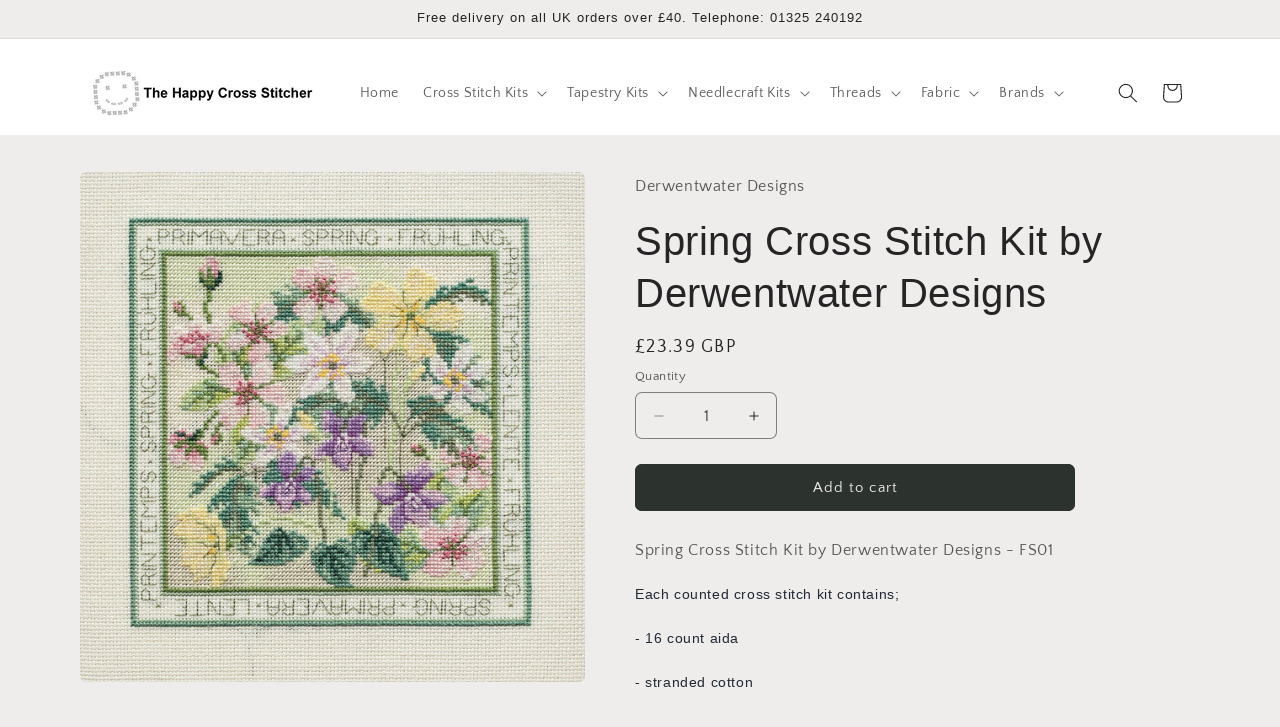

--- FILE ---
content_type: text/html; charset=utf-8
request_url: https://www.thehappycross-stitcher.com/products/spring-cross-stitch-kit-by-derwentwater-designs
body_size: 34690
content:
<!doctype html>
<html class="js" lang="en">
  <head>
    <meta charset="utf-8">
    <meta http-equiv="X-UA-Compatible" content="IE=edge">
    <meta name="viewport" content="width=device-width,initial-scale=1">
    <meta name="theme-color" content="">
    <link rel="canonical" href="https://www.thehappycross-stitcher.com/products/spring-cross-stitch-kit-by-derwentwater-designs"><link rel="icon" type="image/png" href="//www.thehappycross-stitcher.com/cdn/shop/files/smiley.JPG?crop=center&height=32&v=1615925441&width=32"><link rel="preconnect" href="https://fonts.shopifycdn.com" crossorigin><title>
      Spring Cross Stitch Kit by Derwentwater Designs
 &ndash; The Happy Cross Stitcher</title>

    
      <meta name="description" content="Spring Cross Stitch Kit by Derwentwater Designs is from the Four Seasons set, beautiful floral designs with lettering in different languages around the sides.">
    

    

<meta property="og:site_name" content="The Happy Cross Stitcher">
<meta property="og:url" content="https://www.thehappycross-stitcher.com/products/spring-cross-stitch-kit-by-derwentwater-designs">
<meta property="og:title" content="Spring Cross Stitch Kit by Derwentwater Designs">
<meta property="og:type" content="product">
<meta property="og:description" content="Spring Cross Stitch Kit by Derwentwater Designs is from the Four Seasons set, beautiful floral designs with lettering in different languages around the sides."><meta property="og:image" content="http://www.thehappycross-stitcher.com/cdn/shop/products/905.jpg?v=1528980628">
  <meta property="og:image:secure_url" content="https://www.thehappycross-stitcher.com/cdn/shop/products/905.jpg?v=1528980628">
  <meta property="og:image:width" content="892">
  <meta property="og:image:height" content="900"><meta property="og:price:amount" content="23.39">
  <meta property="og:price:currency" content="GBP"><meta name="twitter:card" content="summary_large_image">
<meta name="twitter:title" content="Spring Cross Stitch Kit by Derwentwater Designs">
<meta name="twitter:description" content="Spring Cross Stitch Kit by Derwentwater Designs is from the Four Seasons set, beautiful floral designs with lettering in different languages around the sides.">


    <script src="//www.thehappycross-stitcher.com/cdn/shop/t/71/assets/constants.js?v=132983761750457495441766158370" defer="defer"></script>
    <script src="//www.thehappycross-stitcher.com/cdn/shop/t/71/assets/pubsub.js?v=25310214064522200911766158371" defer="defer"></script>
    <script src="//www.thehappycross-stitcher.com/cdn/shop/t/71/assets/global.js?v=7301445359237545521766158370" defer="defer"></script>
    <script src="//www.thehappycross-stitcher.com/cdn/shop/t/71/assets/details-disclosure.js?v=13653116266235556501766158370" defer="defer"></script>
    <script src="//www.thehappycross-stitcher.com/cdn/shop/t/71/assets/details-modal.js?v=25581673532751508451766158370" defer="defer"></script>
    <script src="//www.thehappycross-stitcher.com/cdn/shop/t/71/assets/search-form.js?v=133129549252120666541766158371" defer="defer"></script><script src="//www.thehappycross-stitcher.com/cdn/shop/t/71/assets/animations.js?v=88693664871331136111766158369" defer="defer"></script><script>window.performance && window.performance.mark && window.performance.mark('shopify.content_for_header.start');</script><meta id="shopify-digital-wallet" name="shopify-digital-wallet" content="/24435617/digital_wallets/dialog">
<meta name="shopify-checkout-api-token" content="c4996243735655e3804f717cef084a97">
<meta id="in-context-paypal-metadata" data-shop-id="24435617" data-venmo-supported="false" data-environment="production" data-locale="en_US" data-paypal-v4="true" data-currency="GBP">
<link rel="alternate" type="application/json+oembed" href="https://www.thehappycross-stitcher.com/products/spring-cross-stitch-kit-by-derwentwater-designs.oembed">
<script async="async" src="/checkouts/internal/preloads.js?locale=en-GB"></script>
<script id="shopify-features" type="application/json">{"accessToken":"c4996243735655e3804f717cef084a97","betas":["rich-media-storefront-analytics"],"domain":"www.thehappycross-stitcher.com","predictiveSearch":true,"shopId":24435617,"locale":"en"}</script>
<script>var Shopify = Shopify || {};
Shopify.shop = "happy-cross-stitcher.myshopify.com";
Shopify.locale = "en";
Shopify.currency = {"active":"GBP","rate":"1.0"};
Shopify.country = "GB";
Shopify.theme = {"name":"Version 15.4.1  19\/12\/25","id":177849762168,"schema_name":"Craft","schema_version":"15.4.1","theme_store_id":1368,"role":"main"};
Shopify.theme.handle = "null";
Shopify.theme.style = {"id":null,"handle":null};
Shopify.cdnHost = "www.thehappycross-stitcher.com/cdn";
Shopify.routes = Shopify.routes || {};
Shopify.routes.root = "/";</script>
<script type="module">!function(o){(o.Shopify=o.Shopify||{}).modules=!0}(window);</script>
<script>!function(o){function n(){var o=[];function n(){o.push(Array.prototype.slice.apply(arguments))}return n.q=o,n}var t=o.Shopify=o.Shopify||{};t.loadFeatures=n(),t.autoloadFeatures=n()}(window);</script>
<script id="shop-js-analytics" type="application/json">{"pageType":"product"}</script>
<script defer="defer" async type="module" src="//www.thehappycross-stitcher.com/cdn/shopifycloud/shop-js/modules/v2/client.init-shop-cart-sync_C5BV16lS.en.esm.js"></script>
<script defer="defer" async type="module" src="//www.thehappycross-stitcher.com/cdn/shopifycloud/shop-js/modules/v2/chunk.common_CygWptCX.esm.js"></script>
<script type="module">
  await import("//www.thehappycross-stitcher.com/cdn/shopifycloud/shop-js/modules/v2/client.init-shop-cart-sync_C5BV16lS.en.esm.js");
await import("//www.thehappycross-stitcher.com/cdn/shopifycloud/shop-js/modules/v2/chunk.common_CygWptCX.esm.js");

  window.Shopify.SignInWithShop?.initShopCartSync?.({"fedCMEnabled":true,"windoidEnabled":true});

</script>
<script id="__st">var __st={"a":24435617,"offset":0,"reqid":"0285f00d-a4bb-48d6-aff7-a232e50c4d4f-1768651355","pageurl":"www.thehappycross-stitcher.com\/products\/spring-cross-stitch-kit-by-derwentwater-designs","u":"24a6a50d605d","p":"product","rtyp":"product","rid":1361280925773};</script>
<script>window.ShopifyPaypalV4VisibilityTracking = true;</script>
<script id="captcha-bootstrap">!function(){'use strict';const t='contact',e='account',n='new_comment',o=[[t,t],['blogs',n],['comments',n],[t,'customer']],c=[[e,'customer_login'],[e,'guest_login'],[e,'recover_customer_password'],[e,'create_customer']],r=t=>t.map((([t,e])=>`form[action*='/${t}']:not([data-nocaptcha='true']) input[name='form_type'][value='${e}']`)).join(','),a=t=>()=>t?[...document.querySelectorAll(t)].map((t=>t.form)):[];function s(){const t=[...o],e=r(t);return a(e)}const i='password',u='form_key',d=['recaptcha-v3-token','g-recaptcha-response','h-captcha-response',i],f=()=>{try{return window.sessionStorage}catch{return}},m='__shopify_v',_=t=>t.elements[u];function p(t,e,n=!1){try{const o=window.sessionStorage,c=JSON.parse(o.getItem(e)),{data:r}=function(t){const{data:e,action:n}=t;return t[m]||n?{data:e,action:n}:{data:t,action:n}}(c);for(const[e,n]of Object.entries(r))t.elements[e]&&(t.elements[e].value=n);n&&o.removeItem(e)}catch(o){console.error('form repopulation failed',{error:o})}}const l='form_type',E='cptcha';function T(t){t.dataset[E]=!0}const w=window,h=w.document,L='Shopify',v='ce_forms',y='captcha';let A=!1;((t,e)=>{const n=(g='f06e6c50-85a8-45c8-87d0-21a2b65856fe',I='https://cdn.shopify.com/shopifycloud/storefront-forms-hcaptcha/ce_storefront_forms_captcha_hcaptcha.v1.5.2.iife.js',D={infoText:'Protected by hCaptcha',privacyText:'Privacy',termsText:'Terms'},(t,e,n)=>{const o=w[L][v],c=o.bindForm;if(c)return c(t,g,e,D).then(n);var r;o.q.push([[t,g,e,D],n]),r=I,A||(h.body.append(Object.assign(h.createElement('script'),{id:'captcha-provider',async:!0,src:r})),A=!0)});var g,I,D;w[L]=w[L]||{},w[L][v]=w[L][v]||{},w[L][v].q=[],w[L][y]=w[L][y]||{},w[L][y].protect=function(t,e){n(t,void 0,e),T(t)},Object.freeze(w[L][y]),function(t,e,n,w,h,L){const[v,y,A,g]=function(t,e,n){const i=e?o:[],u=t?c:[],d=[...i,...u],f=r(d),m=r(i),_=r(d.filter((([t,e])=>n.includes(e))));return[a(f),a(m),a(_),s()]}(w,h,L),I=t=>{const e=t.target;return e instanceof HTMLFormElement?e:e&&e.form},D=t=>v().includes(t);t.addEventListener('submit',(t=>{const e=I(t);if(!e)return;const n=D(e)&&!e.dataset.hcaptchaBound&&!e.dataset.recaptchaBound,o=_(e),c=g().includes(e)&&(!o||!o.value);(n||c)&&t.preventDefault(),c&&!n&&(function(t){try{if(!f())return;!function(t){const e=f();if(!e)return;const n=_(t);if(!n)return;const o=n.value;o&&e.removeItem(o)}(t);const e=Array.from(Array(32),(()=>Math.random().toString(36)[2])).join('');!function(t,e){_(t)||t.append(Object.assign(document.createElement('input'),{type:'hidden',name:u})),t.elements[u].value=e}(t,e),function(t,e){const n=f();if(!n)return;const o=[...t.querySelectorAll(`input[type='${i}']`)].map((({name:t})=>t)),c=[...d,...o],r={};for(const[a,s]of new FormData(t).entries())c.includes(a)||(r[a]=s);n.setItem(e,JSON.stringify({[m]:1,action:t.action,data:r}))}(t,e)}catch(e){console.error('failed to persist form',e)}}(e),e.submit())}));const S=(t,e)=>{t&&!t.dataset[E]&&(n(t,e.some((e=>e===t))),T(t))};for(const o of['focusin','change'])t.addEventListener(o,(t=>{const e=I(t);D(e)&&S(e,y())}));const B=e.get('form_key'),M=e.get(l),P=B&&M;t.addEventListener('DOMContentLoaded',(()=>{const t=y();if(P)for(const e of t)e.elements[l].value===M&&p(e,B);[...new Set([...A(),...v().filter((t=>'true'===t.dataset.shopifyCaptcha))])].forEach((e=>S(e,t)))}))}(h,new URLSearchParams(w.location.search),n,t,e,['guest_login'])})(!0,!0)}();</script>
<script integrity="sha256-4kQ18oKyAcykRKYeNunJcIwy7WH5gtpwJnB7kiuLZ1E=" data-source-attribution="shopify.loadfeatures" defer="defer" src="//www.thehappycross-stitcher.com/cdn/shopifycloud/storefront/assets/storefront/load_feature-a0a9edcb.js" crossorigin="anonymous"></script>
<script data-source-attribution="shopify.dynamic_checkout.dynamic.init">var Shopify=Shopify||{};Shopify.PaymentButton=Shopify.PaymentButton||{isStorefrontPortableWallets:!0,init:function(){window.Shopify.PaymentButton.init=function(){};var t=document.createElement("script");t.src="https://www.thehappycross-stitcher.com/cdn/shopifycloud/portable-wallets/latest/portable-wallets.en.js",t.type="module",document.head.appendChild(t)}};
</script>
<script data-source-attribution="shopify.dynamic_checkout.buyer_consent">
  function portableWalletsHideBuyerConsent(e){var t=document.getElementById("shopify-buyer-consent"),n=document.getElementById("shopify-subscription-policy-button");t&&n&&(t.classList.add("hidden"),t.setAttribute("aria-hidden","true"),n.removeEventListener("click",e))}function portableWalletsShowBuyerConsent(e){var t=document.getElementById("shopify-buyer-consent"),n=document.getElementById("shopify-subscription-policy-button");t&&n&&(t.classList.remove("hidden"),t.removeAttribute("aria-hidden"),n.addEventListener("click",e))}window.Shopify?.PaymentButton&&(window.Shopify.PaymentButton.hideBuyerConsent=portableWalletsHideBuyerConsent,window.Shopify.PaymentButton.showBuyerConsent=portableWalletsShowBuyerConsent);
</script>
<script data-source-attribution="shopify.dynamic_checkout.cart.bootstrap">document.addEventListener("DOMContentLoaded",(function(){function t(){return document.querySelector("shopify-accelerated-checkout-cart, shopify-accelerated-checkout")}if(t())Shopify.PaymentButton.init();else{new MutationObserver((function(e,n){t()&&(Shopify.PaymentButton.init(),n.disconnect())})).observe(document.body,{childList:!0,subtree:!0})}}));
</script>
<script id='scb4127' type='text/javascript' async='' src='https://www.thehappycross-stitcher.com/cdn/shopifycloud/privacy-banner/storefront-banner.js'></script><link id="shopify-accelerated-checkout-styles" rel="stylesheet" media="screen" href="https://www.thehappycross-stitcher.com/cdn/shopifycloud/portable-wallets/latest/accelerated-checkout-backwards-compat.css" crossorigin="anonymous">
<style id="shopify-accelerated-checkout-cart">
        #shopify-buyer-consent {
  margin-top: 1em;
  display: inline-block;
  width: 100%;
}

#shopify-buyer-consent.hidden {
  display: none;
}

#shopify-subscription-policy-button {
  background: none;
  border: none;
  padding: 0;
  text-decoration: underline;
  font-size: inherit;
  cursor: pointer;
}

#shopify-subscription-policy-button::before {
  box-shadow: none;
}

      </style>
<script id="sections-script" data-sections="header" defer="defer" src="//www.thehappycross-stitcher.com/cdn/shop/t/71/compiled_assets/scripts.js?2459"></script>
<script>window.performance && window.performance.mark && window.performance.mark('shopify.content_for_header.end');</script>


    <style data-shopify>
      @font-face {
  font-family: "Quattrocento Sans";
  font-weight: 400;
  font-style: normal;
  font-display: swap;
  src: url("//www.thehappycross-stitcher.com/cdn/fonts/quattrocento_sans/quattrocentosans_n4.ce5e9bf514e68f53bdd875976847cf755c702eaa.woff2") format("woff2"),
       url("//www.thehappycross-stitcher.com/cdn/fonts/quattrocento_sans/quattrocentosans_n4.44bbfb57d228eb8bb083d1f98e7d96e16137abce.woff") format("woff");
}

      @font-face {
  font-family: "Quattrocento Sans";
  font-weight: 700;
  font-style: normal;
  font-display: swap;
  src: url("//www.thehappycross-stitcher.com/cdn/fonts/quattrocento_sans/quattrocentosans_n7.bdda9092621b2e3b4284b12e8f0c092969b176c1.woff2") format("woff2"),
       url("//www.thehappycross-stitcher.com/cdn/fonts/quattrocento_sans/quattrocentosans_n7.3f8ab2a91343269966c4aa4831bcd588e7ce07b9.woff") format("woff");
}

      @font-face {
  font-family: "Quattrocento Sans";
  font-weight: 400;
  font-style: italic;
  font-display: swap;
  src: url("//www.thehappycross-stitcher.com/cdn/fonts/quattrocento_sans/quattrocentosans_i4.4f70b1e78f59fa1468e3436ab863ff0bf71e71bb.woff2") format("woff2"),
       url("//www.thehappycross-stitcher.com/cdn/fonts/quattrocento_sans/quattrocentosans_i4.b695efef5d957af404945574b7239740f79b899f.woff") format("woff");
}

      @font-face {
  font-family: "Quattrocento Sans";
  font-weight: 700;
  font-style: italic;
  font-display: swap;
  src: url("//www.thehappycross-stitcher.com/cdn/fonts/quattrocento_sans/quattrocentosans_i7.49d754c8032546c24062cf385f8660abbb11ef1e.woff2") format("woff2"),
       url("//www.thehappycross-stitcher.com/cdn/fonts/quattrocento_sans/quattrocentosans_i7.567b0b818999022d5a9ccb99542d8ff8cdb497df.woff") format("woff");
}

      

      
        :root,
        .color-background-1 {
          --color-background: 239,236,236;
        
          --gradient-background: #efecec;
        

        

        --color-foreground: 37,37,37;
        --color-background-contrast: 181,167,167;
        --color-shadow: 37,37,37;
        --color-button: 44,51,47;
        --color-button-text: 239,236,236;
        --color-secondary-button: 239,236,236;
        --color-secondary-button-text: 80,86,85;
        --color-link: 80,86,85;
        --color-badge-foreground: 37,37,37;
        --color-badge-background: 239,236,236;
        --color-badge-border: 37,37,37;
        --payment-terms-background-color: rgb(239 236 236);
      }
      
        
        .color-background-2 {
          --color-background: 255,255,255;
        
          --gradient-background: #ffffff;
        

        

        --color-foreground: 37,37,37;
        --color-background-contrast: 191,191,191;
        --color-shadow: 37,37,37;
        --color-button: 37,37,37;
        --color-button-text: 255,255,255;
        --color-secondary-button: 255,255,255;
        --color-secondary-button-text: 37,37,37;
        --color-link: 37,37,37;
        --color-badge-foreground: 37,37,37;
        --color-badge-background: 255,255,255;
        --color-badge-border: 37,37,37;
        --payment-terms-background-color: rgb(255 255 255);
      }
      
        
        .color-inverse {
          --color-background: 37,37,37;
        
          --gradient-background: #252525;
        

        

        --color-foreground: 239,236,236;
        --color-background-contrast: 50,50,50;
        --color-shadow: 37,37,37;
        --color-button: 239,236,236;
        --color-button-text: 37,37,37;
        --color-secondary-button: 37,37,37;
        --color-secondary-button-text: 239,236,236;
        --color-link: 239,236,236;
        --color-badge-foreground: 239,236,236;
        --color-badge-background: 37,37,37;
        --color-badge-border: 239,236,236;
        --payment-terms-background-color: rgb(37 37 37);
      }
      
        
        .color-accent-1 {
          --color-background: 44,51,47;
        
          --gradient-background: #2c332f;
        

        

        --color-foreground: 239,236,236;
        --color-background-contrast: 56,65,60;
        --color-shadow: 37,37,37;
        --color-button: 239,236,236;
        --color-button-text: 44,51,47;
        --color-secondary-button: 44,51,47;
        --color-secondary-button-text: 239,236,236;
        --color-link: 239,236,236;
        --color-badge-foreground: 239,236,236;
        --color-badge-background: 44,51,47;
        --color-badge-border: 239,236,236;
        --payment-terms-background-color: rgb(44 51 47);
      }
      
        
        .color-accent-2 {
          --color-background: 63,81,71;
        
          --gradient-background: #3f5147;
        

        

        --color-foreground: 239,236,236;
        --color-background-contrast: 7,9,8;
        --color-shadow: 37,37,37;
        --color-button: 239,236,236;
        --color-button-text: 63,81,71;
        --color-secondary-button: 63,81,71;
        --color-secondary-button-text: 239,236,236;
        --color-link: 239,236,236;
        --color-badge-foreground: 239,236,236;
        --color-badge-background: 63,81,71;
        --color-badge-border: 239,236,236;
        --payment-terms-background-color: rgb(63 81 71);
      }
      

      body, .color-background-1, .color-background-2, .color-inverse, .color-accent-1, .color-accent-2 {
        color: rgba(var(--color-foreground), 0.75);
        background-color: rgb(var(--color-background));
      }

      :root {
        --font-body-family: "Quattrocento Sans", sans-serif;
        --font-body-style: normal;
        --font-body-weight: 400;
        --font-body-weight-bold: 700;

        --font-heading-family: "system_ui", -apple-system, 'Segoe UI', Roboto, 'Helvetica Neue', 'Noto Sans', 'Liberation Sans', Arial, sans-serif, 'Apple Color Emoji', 'Segoe UI Emoji', 'Segoe UI Symbol', 'Noto Color Emoji';
        --font-heading-style: normal;
        --font-heading-weight: 400;

        --font-body-scale: 1.0;
        --font-heading-scale: 1.0;

        --media-padding: px;
        --media-border-opacity: 0.1;
        --media-border-width: 0px;
        --media-radius: 6px;
        --media-shadow-opacity: 0.0;
        --media-shadow-horizontal-offset: 0px;
        --media-shadow-vertical-offset: 4px;
        --media-shadow-blur-radius: 5px;
        --media-shadow-visible: 0;

        --page-width: 120rem;
        --page-width-margin: 0rem;

        --product-card-image-padding: 0.0rem;
        --product-card-corner-radius: 0.6rem;
        --product-card-text-alignment: left;
        --product-card-border-width: 0.1rem;
        --product-card-border-opacity: 0.1;
        --product-card-shadow-opacity: 0.0;
        --product-card-shadow-visible: 0;
        --product-card-shadow-horizontal-offset: 0.0rem;
        --product-card-shadow-vertical-offset: 0.4rem;
        --product-card-shadow-blur-radius: 0.5rem;

        --collection-card-image-padding: 0.0rem;
        --collection-card-corner-radius: 0.6rem;
        --collection-card-text-alignment: left;
        --collection-card-border-width: 0.1rem;
        --collection-card-border-opacity: 0.1;
        --collection-card-shadow-opacity: 0.0;
        --collection-card-shadow-visible: 0;
        --collection-card-shadow-horizontal-offset: 0.0rem;
        --collection-card-shadow-vertical-offset: 0.4rem;
        --collection-card-shadow-blur-radius: 0.5rem;

        --blog-card-image-padding: 0.0rem;
        --blog-card-corner-radius: 0.6rem;
        --blog-card-text-alignment: left;
        --blog-card-border-width: 0.1rem;
        --blog-card-border-opacity: 0.1;
        --blog-card-shadow-opacity: 0.0;
        --blog-card-shadow-visible: 0;
        --blog-card-shadow-horizontal-offset: 0.0rem;
        --blog-card-shadow-vertical-offset: 0.4rem;
        --blog-card-shadow-blur-radius: 0.5rem;

        --badge-corner-radius: 0.6rem;

        --popup-border-width: 1px;
        --popup-border-opacity: 0.5;
        --popup-corner-radius: 6px;
        --popup-shadow-opacity: 0.0;
        --popup-shadow-horizontal-offset: 0px;
        --popup-shadow-vertical-offset: 4px;
        --popup-shadow-blur-radius: 5px;

        --drawer-border-width: 1px;
        --drawer-border-opacity: 0.1;
        --drawer-shadow-opacity: 0.0;
        --drawer-shadow-horizontal-offset: 0px;
        --drawer-shadow-vertical-offset: 4px;
        --drawer-shadow-blur-radius: 5px;

        --spacing-sections-desktop: 0px;
        --spacing-sections-mobile: 0px;

        --grid-desktop-vertical-spacing: 20px;
        --grid-desktop-horizontal-spacing: 20px;
        --grid-mobile-vertical-spacing: 10px;
        --grid-mobile-horizontal-spacing: 10px;

        --text-boxes-border-opacity: 0.1;
        --text-boxes-border-width: 0px;
        --text-boxes-radius: 6px;
        --text-boxes-shadow-opacity: 0.0;
        --text-boxes-shadow-visible: 0;
        --text-boxes-shadow-horizontal-offset: 0px;
        --text-boxes-shadow-vertical-offset: 4px;
        --text-boxes-shadow-blur-radius: 5px;

        --buttons-radius: 6px;
        --buttons-radius-outset: 7px;
        --buttons-border-width: 1px;
        --buttons-border-opacity: 1.0;
        --buttons-shadow-opacity: 0.0;
        --buttons-shadow-visible: 0;
        --buttons-shadow-horizontal-offset: 0px;
        --buttons-shadow-vertical-offset: 4px;
        --buttons-shadow-blur-radius: 5px;
        --buttons-border-offset: 0.3px;

        --inputs-radius: 6px;
        --inputs-border-width: 1px;
        --inputs-border-opacity: 0.55;
        --inputs-shadow-opacity: 0.0;
        --inputs-shadow-horizontal-offset: 0px;
        --inputs-margin-offset: 0px;
        --inputs-shadow-vertical-offset: 4px;
        --inputs-shadow-blur-radius: 5px;
        --inputs-radius-outset: 7px;

        --variant-pills-radius: 40px;
        --variant-pills-border-width: 1px;
        --variant-pills-border-opacity: 0.55;
        --variant-pills-shadow-opacity: 0.0;
        --variant-pills-shadow-horizontal-offset: 0px;
        --variant-pills-shadow-vertical-offset: 4px;
        --variant-pills-shadow-blur-radius: 5px;
      }

      *,
      *::before,
      *::after {
        box-sizing: inherit;
      }

      html {
        box-sizing: border-box;
        font-size: calc(var(--font-body-scale) * 62.5%);
        height: 100%;
      }

      body {
        display: grid;
        grid-template-rows: auto auto 1fr auto;
        grid-template-columns: 100%;
        min-height: 100%;
        margin: 0;
        font-size: 1.5rem;
        letter-spacing: 0.06rem;
        line-height: calc(1 + 0.8 / var(--font-body-scale));
        font-family: var(--font-body-family);
        font-style: var(--font-body-style);
        font-weight: var(--font-body-weight);
      }

      @media screen and (min-width: 750px) {
        body {
          font-size: 1.6rem;
        }
      }
    </style>

    <link href="//www.thehappycross-stitcher.com/cdn/shop/t/71/assets/base.css?v=159841507637079171801766158369" rel="stylesheet" type="text/css" media="all" />
    <link rel="stylesheet" href="//www.thehappycross-stitcher.com/cdn/shop/t/71/assets/component-cart-items.css?v=13033300910818915211766158369" media="print" onload="this.media='all'">
      <link rel="preload" as="font" href="//www.thehappycross-stitcher.com/cdn/fonts/quattrocento_sans/quattrocentosans_n4.ce5e9bf514e68f53bdd875976847cf755c702eaa.woff2" type="font/woff2" crossorigin>
      
<link href="//www.thehappycross-stitcher.com/cdn/shop/t/71/assets/component-localization-form.css?v=170315343355214948141766158369" rel="stylesheet" type="text/css" media="all" />
      <script src="//www.thehappycross-stitcher.com/cdn/shop/t/71/assets/localization-form.js?v=144176611646395275351766158371" defer="defer"></script><link
        rel="stylesheet"
        href="//www.thehappycross-stitcher.com/cdn/shop/t/71/assets/component-predictive-search.css?v=118923337488134913561766158370"
        media="print"
        onload="this.media='all'"
      ><script>
      if (Shopify.designMode) {
        document.documentElement.classList.add('shopify-design-mode');
      }
    </script>
  <link href="https://monorail-edge.shopifysvc.com" rel="dns-prefetch">
<script>(function(){if ("sendBeacon" in navigator && "performance" in window) {try {var session_token_from_headers = performance.getEntriesByType('navigation')[0].serverTiming.find(x => x.name == '_s').description;} catch {var session_token_from_headers = undefined;}var session_cookie_matches = document.cookie.match(/_shopify_s=([^;]*)/);var session_token_from_cookie = session_cookie_matches && session_cookie_matches.length === 2 ? session_cookie_matches[1] : "";var session_token = session_token_from_headers || session_token_from_cookie || "";function handle_abandonment_event(e) {var entries = performance.getEntries().filter(function(entry) {return /monorail-edge.shopifysvc.com/.test(entry.name);});if (!window.abandonment_tracked && entries.length === 0) {window.abandonment_tracked = true;var currentMs = Date.now();var navigation_start = performance.timing.navigationStart;var payload = {shop_id: 24435617,url: window.location.href,navigation_start,duration: currentMs - navigation_start,session_token,page_type: "product"};window.navigator.sendBeacon("https://monorail-edge.shopifysvc.com/v1/produce", JSON.stringify({schema_id: "online_store_buyer_site_abandonment/1.1",payload: payload,metadata: {event_created_at_ms: currentMs,event_sent_at_ms: currentMs}}));}}window.addEventListener('pagehide', handle_abandonment_event);}}());</script>
<script id="web-pixels-manager-setup">(function e(e,d,r,n,o){if(void 0===o&&(o={}),!Boolean(null===(a=null===(i=window.Shopify)||void 0===i?void 0:i.analytics)||void 0===a?void 0:a.replayQueue)){var i,a;window.Shopify=window.Shopify||{};var t=window.Shopify;t.analytics=t.analytics||{};var s=t.analytics;s.replayQueue=[],s.publish=function(e,d,r){return s.replayQueue.push([e,d,r]),!0};try{self.performance.mark("wpm:start")}catch(e){}var l=function(){var e={modern:/Edge?\/(1{2}[4-9]|1[2-9]\d|[2-9]\d{2}|\d{4,})\.\d+(\.\d+|)|Firefox\/(1{2}[4-9]|1[2-9]\d|[2-9]\d{2}|\d{4,})\.\d+(\.\d+|)|Chrom(ium|e)\/(9{2}|\d{3,})\.\d+(\.\d+|)|(Maci|X1{2}).+ Version\/(15\.\d+|(1[6-9]|[2-9]\d|\d{3,})\.\d+)([,.]\d+|)( \(\w+\)|)( Mobile\/\w+|) Safari\/|Chrome.+OPR\/(9{2}|\d{3,})\.\d+\.\d+|(CPU[ +]OS|iPhone[ +]OS|CPU[ +]iPhone|CPU IPhone OS|CPU iPad OS)[ +]+(15[._]\d+|(1[6-9]|[2-9]\d|\d{3,})[._]\d+)([._]\d+|)|Android:?[ /-](13[3-9]|1[4-9]\d|[2-9]\d{2}|\d{4,})(\.\d+|)(\.\d+|)|Android.+Firefox\/(13[5-9]|1[4-9]\d|[2-9]\d{2}|\d{4,})\.\d+(\.\d+|)|Android.+Chrom(ium|e)\/(13[3-9]|1[4-9]\d|[2-9]\d{2}|\d{4,})\.\d+(\.\d+|)|SamsungBrowser\/([2-9]\d|\d{3,})\.\d+/,legacy:/Edge?\/(1[6-9]|[2-9]\d|\d{3,})\.\d+(\.\d+|)|Firefox\/(5[4-9]|[6-9]\d|\d{3,})\.\d+(\.\d+|)|Chrom(ium|e)\/(5[1-9]|[6-9]\d|\d{3,})\.\d+(\.\d+|)([\d.]+$|.*Safari\/(?![\d.]+ Edge\/[\d.]+$))|(Maci|X1{2}).+ Version\/(10\.\d+|(1[1-9]|[2-9]\d|\d{3,})\.\d+)([,.]\d+|)( \(\w+\)|)( Mobile\/\w+|) Safari\/|Chrome.+OPR\/(3[89]|[4-9]\d|\d{3,})\.\d+\.\d+|(CPU[ +]OS|iPhone[ +]OS|CPU[ +]iPhone|CPU IPhone OS|CPU iPad OS)[ +]+(10[._]\d+|(1[1-9]|[2-9]\d|\d{3,})[._]\d+)([._]\d+|)|Android:?[ /-](13[3-9]|1[4-9]\d|[2-9]\d{2}|\d{4,})(\.\d+|)(\.\d+|)|Mobile Safari.+OPR\/([89]\d|\d{3,})\.\d+\.\d+|Android.+Firefox\/(13[5-9]|1[4-9]\d|[2-9]\d{2}|\d{4,})\.\d+(\.\d+|)|Android.+Chrom(ium|e)\/(13[3-9]|1[4-9]\d|[2-9]\d{2}|\d{4,})\.\d+(\.\d+|)|Android.+(UC? ?Browser|UCWEB|U3)[ /]?(15\.([5-9]|\d{2,})|(1[6-9]|[2-9]\d|\d{3,})\.\d+)\.\d+|SamsungBrowser\/(5\.\d+|([6-9]|\d{2,})\.\d+)|Android.+MQ{2}Browser\/(14(\.(9|\d{2,})|)|(1[5-9]|[2-9]\d|\d{3,})(\.\d+|))(\.\d+|)|K[Aa][Ii]OS\/(3\.\d+|([4-9]|\d{2,})\.\d+)(\.\d+|)/},d=e.modern,r=e.legacy,n=navigator.userAgent;return n.match(d)?"modern":n.match(r)?"legacy":"unknown"}(),u="modern"===l?"modern":"legacy",c=(null!=n?n:{modern:"",legacy:""})[u],f=function(e){return[e.baseUrl,"/wpm","/b",e.hashVersion,"modern"===e.buildTarget?"m":"l",".js"].join("")}({baseUrl:d,hashVersion:r,buildTarget:u}),m=function(e){var d=e.version,r=e.bundleTarget,n=e.surface,o=e.pageUrl,i=e.monorailEndpoint;return{emit:function(e){var a=e.status,t=e.errorMsg,s=(new Date).getTime(),l=JSON.stringify({metadata:{event_sent_at_ms:s},events:[{schema_id:"web_pixels_manager_load/3.1",payload:{version:d,bundle_target:r,page_url:o,status:a,surface:n,error_msg:t},metadata:{event_created_at_ms:s}}]});if(!i)return console&&console.warn&&console.warn("[Web Pixels Manager] No Monorail endpoint provided, skipping logging."),!1;try{return self.navigator.sendBeacon.bind(self.navigator)(i,l)}catch(e){}var u=new XMLHttpRequest;try{return u.open("POST",i,!0),u.setRequestHeader("Content-Type","text/plain"),u.send(l),!0}catch(e){return console&&console.warn&&console.warn("[Web Pixels Manager] Got an unhandled error while logging to Monorail."),!1}}}}({version:r,bundleTarget:l,surface:e.surface,pageUrl:self.location.href,monorailEndpoint:e.monorailEndpoint});try{o.browserTarget=l,function(e){var d=e.src,r=e.async,n=void 0===r||r,o=e.onload,i=e.onerror,a=e.sri,t=e.scriptDataAttributes,s=void 0===t?{}:t,l=document.createElement("script"),u=document.querySelector("head"),c=document.querySelector("body");if(l.async=n,l.src=d,a&&(l.integrity=a,l.crossOrigin="anonymous"),s)for(var f in s)if(Object.prototype.hasOwnProperty.call(s,f))try{l.dataset[f]=s[f]}catch(e){}if(o&&l.addEventListener("load",o),i&&l.addEventListener("error",i),u)u.appendChild(l);else{if(!c)throw new Error("Did not find a head or body element to append the script");c.appendChild(l)}}({src:f,async:!0,onload:function(){if(!function(){var e,d;return Boolean(null===(d=null===(e=window.Shopify)||void 0===e?void 0:e.analytics)||void 0===d?void 0:d.initialized)}()){var d=window.webPixelsManager.init(e)||void 0;if(d){var r=window.Shopify.analytics;r.replayQueue.forEach((function(e){var r=e[0],n=e[1],o=e[2];d.publishCustomEvent(r,n,o)})),r.replayQueue=[],r.publish=d.publishCustomEvent,r.visitor=d.visitor,r.initialized=!0}}},onerror:function(){return m.emit({status:"failed",errorMsg:"".concat(f," has failed to load")})},sri:function(e){var d=/^sha384-[A-Za-z0-9+/=]+$/;return"string"==typeof e&&d.test(e)}(c)?c:"",scriptDataAttributes:o}),m.emit({status:"loading"})}catch(e){m.emit({status:"failed",errorMsg:(null==e?void 0:e.message)||"Unknown error"})}}})({shopId: 24435617,storefrontBaseUrl: "https://www.thehappycross-stitcher.com",extensionsBaseUrl: "https://extensions.shopifycdn.com/cdn/shopifycloud/web-pixels-manager",monorailEndpoint: "https://monorail-edge.shopifysvc.com/unstable/produce_batch",surface: "storefront-renderer",enabledBetaFlags: ["2dca8a86"],webPixelsConfigList: [{"id":"shopify-app-pixel","configuration":"{}","eventPayloadVersion":"v1","runtimeContext":"STRICT","scriptVersion":"0450","apiClientId":"shopify-pixel","type":"APP","privacyPurposes":["ANALYTICS","MARKETING"]},{"id":"shopify-custom-pixel","eventPayloadVersion":"v1","runtimeContext":"LAX","scriptVersion":"0450","apiClientId":"shopify-pixel","type":"CUSTOM","privacyPurposes":["ANALYTICS","MARKETING"]}],isMerchantRequest: false,initData: {"shop":{"name":"The Happy Cross Stitcher","paymentSettings":{"currencyCode":"GBP"},"myshopifyDomain":"happy-cross-stitcher.myshopify.com","countryCode":"GB","storefrontUrl":"https:\/\/www.thehappycross-stitcher.com"},"customer":null,"cart":null,"checkout":null,"productVariants":[{"price":{"amount":23.39,"currencyCode":"GBP"},"product":{"title":"Spring Cross Stitch Kit by Derwentwater Designs","vendor":"Derwentwater Designs","id":"1361280925773","untranslatedTitle":"Spring Cross Stitch Kit by Derwentwater Designs","url":"\/products\/spring-cross-stitch-kit-by-derwentwater-designs","type":"Cross Stitch Kit"},"id":"12364591005773","image":{"src":"\/\/www.thehappycross-stitcher.com\/cdn\/shop\/products\/905.jpg?v=1528980628"},"sku":"FS01","title":"Default Title","untranslatedTitle":"Default Title"}],"purchasingCompany":null},},"https://www.thehappycross-stitcher.com/cdn","fcfee988w5aeb613cpc8e4bc33m6693e112",{"modern":"","legacy":""},{"shopId":"24435617","storefrontBaseUrl":"https:\/\/www.thehappycross-stitcher.com","extensionBaseUrl":"https:\/\/extensions.shopifycdn.com\/cdn\/shopifycloud\/web-pixels-manager","surface":"storefront-renderer","enabledBetaFlags":"[\"2dca8a86\"]","isMerchantRequest":"false","hashVersion":"fcfee988w5aeb613cpc8e4bc33m6693e112","publish":"custom","events":"[[\"page_viewed\",{}],[\"product_viewed\",{\"productVariant\":{\"price\":{\"amount\":23.39,\"currencyCode\":\"GBP\"},\"product\":{\"title\":\"Spring Cross Stitch Kit by Derwentwater Designs\",\"vendor\":\"Derwentwater Designs\",\"id\":\"1361280925773\",\"untranslatedTitle\":\"Spring Cross Stitch Kit by Derwentwater Designs\",\"url\":\"\/products\/spring-cross-stitch-kit-by-derwentwater-designs\",\"type\":\"Cross Stitch Kit\"},\"id\":\"12364591005773\",\"image\":{\"src\":\"\/\/www.thehappycross-stitcher.com\/cdn\/shop\/products\/905.jpg?v=1528980628\"},\"sku\":\"FS01\",\"title\":\"Default Title\",\"untranslatedTitle\":\"Default Title\"}}]]"});</script><script>
  window.ShopifyAnalytics = window.ShopifyAnalytics || {};
  window.ShopifyAnalytics.meta = window.ShopifyAnalytics.meta || {};
  window.ShopifyAnalytics.meta.currency = 'GBP';
  var meta = {"product":{"id":1361280925773,"gid":"gid:\/\/shopify\/Product\/1361280925773","vendor":"Derwentwater Designs","type":"Cross Stitch Kit","handle":"spring-cross-stitch-kit-by-derwentwater-designs","variants":[{"id":12364591005773,"price":2339,"name":"Spring Cross Stitch Kit by Derwentwater Designs","public_title":null,"sku":"FS01"}],"remote":false},"page":{"pageType":"product","resourceType":"product","resourceId":1361280925773,"requestId":"0285f00d-a4bb-48d6-aff7-a232e50c4d4f-1768651355"}};
  for (var attr in meta) {
    window.ShopifyAnalytics.meta[attr] = meta[attr];
  }
</script>
<script class="analytics">
  (function () {
    var customDocumentWrite = function(content) {
      var jquery = null;

      if (window.jQuery) {
        jquery = window.jQuery;
      } else if (window.Checkout && window.Checkout.$) {
        jquery = window.Checkout.$;
      }

      if (jquery) {
        jquery('body').append(content);
      }
    };

    var hasLoggedConversion = function(token) {
      if (token) {
        return document.cookie.indexOf('loggedConversion=' + token) !== -1;
      }
      return false;
    }

    var setCookieIfConversion = function(token) {
      if (token) {
        var twoMonthsFromNow = new Date(Date.now());
        twoMonthsFromNow.setMonth(twoMonthsFromNow.getMonth() + 2);

        document.cookie = 'loggedConversion=' + token + '; expires=' + twoMonthsFromNow;
      }
    }

    var trekkie = window.ShopifyAnalytics.lib = window.trekkie = window.trekkie || [];
    if (trekkie.integrations) {
      return;
    }
    trekkie.methods = [
      'identify',
      'page',
      'ready',
      'track',
      'trackForm',
      'trackLink'
    ];
    trekkie.factory = function(method) {
      return function() {
        var args = Array.prototype.slice.call(arguments);
        args.unshift(method);
        trekkie.push(args);
        return trekkie;
      };
    };
    for (var i = 0; i < trekkie.methods.length; i++) {
      var key = trekkie.methods[i];
      trekkie[key] = trekkie.factory(key);
    }
    trekkie.load = function(config) {
      trekkie.config = config || {};
      trekkie.config.initialDocumentCookie = document.cookie;
      var first = document.getElementsByTagName('script')[0];
      var script = document.createElement('script');
      script.type = 'text/javascript';
      script.onerror = function(e) {
        var scriptFallback = document.createElement('script');
        scriptFallback.type = 'text/javascript';
        scriptFallback.onerror = function(error) {
                var Monorail = {
      produce: function produce(monorailDomain, schemaId, payload) {
        var currentMs = new Date().getTime();
        var event = {
          schema_id: schemaId,
          payload: payload,
          metadata: {
            event_created_at_ms: currentMs,
            event_sent_at_ms: currentMs
          }
        };
        return Monorail.sendRequest("https://" + monorailDomain + "/v1/produce", JSON.stringify(event));
      },
      sendRequest: function sendRequest(endpointUrl, payload) {
        // Try the sendBeacon API
        if (window && window.navigator && typeof window.navigator.sendBeacon === 'function' && typeof window.Blob === 'function' && !Monorail.isIos12()) {
          var blobData = new window.Blob([payload], {
            type: 'text/plain'
          });

          if (window.navigator.sendBeacon(endpointUrl, blobData)) {
            return true;
          } // sendBeacon was not successful

        } // XHR beacon

        var xhr = new XMLHttpRequest();

        try {
          xhr.open('POST', endpointUrl);
          xhr.setRequestHeader('Content-Type', 'text/plain');
          xhr.send(payload);
        } catch (e) {
          console.log(e);
        }

        return false;
      },
      isIos12: function isIos12() {
        return window.navigator.userAgent.lastIndexOf('iPhone; CPU iPhone OS 12_') !== -1 || window.navigator.userAgent.lastIndexOf('iPad; CPU OS 12_') !== -1;
      }
    };
    Monorail.produce('monorail-edge.shopifysvc.com',
      'trekkie_storefront_load_errors/1.1',
      {shop_id: 24435617,
      theme_id: 177849762168,
      app_name: "storefront",
      context_url: window.location.href,
      source_url: "//www.thehappycross-stitcher.com/cdn/s/trekkie.storefront.cd680fe47e6c39ca5d5df5f0a32d569bc48c0f27.min.js"});

        };
        scriptFallback.async = true;
        scriptFallback.src = '//www.thehappycross-stitcher.com/cdn/s/trekkie.storefront.cd680fe47e6c39ca5d5df5f0a32d569bc48c0f27.min.js';
        first.parentNode.insertBefore(scriptFallback, first);
      };
      script.async = true;
      script.src = '//www.thehappycross-stitcher.com/cdn/s/trekkie.storefront.cd680fe47e6c39ca5d5df5f0a32d569bc48c0f27.min.js';
      first.parentNode.insertBefore(script, first);
    };
    trekkie.load(
      {"Trekkie":{"appName":"storefront","development":false,"defaultAttributes":{"shopId":24435617,"isMerchantRequest":null,"themeId":177849762168,"themeCityHash":"11101618192691951717","contentLanguage":"en","currency":"GBP","eventMetadataId":"157b086b-dcdf-4893-b053-7d7409a88396"},"isServerSideCookieWritingEnabled":true,"monorailRegion":"shop_domain","enabledBetaFlags":["65f19447"]},"Session Attribution":{},"S2S":{"facebookCapiEnabled":false,"source":"trekkie-storefront-renderer","apiClientId":580111}}
    );

    var loaded = false;
    trekkie.ready(function() {
      if (loaded) return;
      loaded = true;

      window.ShopifyAnalytics.lib = window.trekkie;

      var originalDocumentWrite = document.write;
      document.write = customDocumentWrite;
      try { window.ShopifyAnalytics.merchantGoogleAnalytics.call(this); } catch(error) {};
      document.write = originalDocumentWrite;

      window.ShopifyAnalytics.lib.page(null,{"pageType":"product","resourceType":"product","resourceId":1361280925773,"requestId":"0285f00d-a4bb-48d6-aff7-a232e50c4d4f-1768651355","shopifyEmitted":true});

      var match = window.location.pathname.match(/checkouts\/(.+)\/(thank_you|post_purchase)/)
      var token = match? match[1]: undefined;
      if (!hasLoggedConversion(token)) {
        setCookieIfConversion(token);
        window.ShopifyAnalytics.lib.track("Viewed Product",{"currency":"GBP","variantId":12364591005773,"productId":1361280925773,"productGid":"gid:\/\/shopify\/Product\/1361280925773","name":"Spring Cross Stitch Kit by Derwentwater Designs","price":"23.39","sku":"FS01","brand":"Derwentwater Designs","variant":null,"category":"Cross Stitch Kit","nonInteraction":true,"remote":false},undefined,undefined,{"shopifyEmitted":true});
      window.ShopifyAnalytics.lib.track("monorail:\/\/trekkie_storefront_viewed_product\/1.1",{"currency":"GBP","variantId":12364591005773,"productId":1361280925773,"productGid":"gid:\/\/shopify\/Product\/1361280925773","name":"Spring Cross Stitch Kit by Derwentwater Designs","price":"23.39","sku":"FS01","brand":"Derwentwater Designs","variant":null,"category":"Cross Stitch Kit","nonInteraction":true,"remote":false,"referer":"https:\/\/www.thehappycross-stitcher.com\/products\/spring-cross-stitch-kit-by-derwentwater-designs"});
      }
    });


        var eventsListenerScript = document.createElement('script');
        eventsListenerScript.async = true;
        eventsListenerScript.src = "//www.thehappycross-stitcher.com/cdn/shopifycloud/storefront/assets/shop_events_listener-3da45d37.js";
        document.getElementsByTagName('head')[0].appendChild(eventsListenerScript);

})();</script>
<script
  defer
  src="https://www.thehappycross-stitcher.com/cdn/shopifycloud/perf-kit/shopify-perf-kit-3.0.4.min.js"
  data-application="storefront-renderer"
  data-shop-id="24435617"
  data-render-region="gcp-us-east1"
  data-page-type="product"
  data-theme-instance-id="177849762168"
  data-theme-name="Craft"
  data-theme-version="15.4.1"
  data-monorail-region="shop_domain"
  data-resource-timing-sampling-rate="10"
  data-shs="true"
  data-shs-beacon="true"
  data-shs-export-with-fetch="true"
  data-shs-logs-sample-rate="1"
  data-shs-beacon-endpoint="https://www.thehappycross-stitcher.com/api/collect"
></script>
</head>

  <body class="gradient animate--hover-default">
    <a class="skip-to-content-link button visually-hidden" href="#MainContent">
      Skip to content
    </a><!-- BEGIN sections: header-group -->
<div id="shopify-section-sections--24742783877496__announcement-bar" class="shopify-section shopify-section-group-header-group announcement-bar-section"><link href="//www.thehappycross-stitcher.com/cdn/shop/t/71/assets/component-slideshow.css?v=17933591812325749411766158370" rel="stylesheet" type="text/css" media="all" />
<link href="//www.thehappycross-stitcher.com/cdn/shop/t/71/assets/component-slider.css?v=14039311878856620671766158370" rel="stylesheet" type="text/css" media="all" />

  <link href="//www.thehappycross-stitcher.com/cdn/shop/t/71/assets/component-list-social.css?v=35792976012981934991766158369" rel="stylesheet" type="text/css" media="all" />


<div
  class="utility-bar color-background-1 gradient utility-bar--bottom-border"
>
  <div class="page-width utility-bar__grid"><div
        class="announcement-bar"
        role="region"
        aria-label="Announcement"
        
      ><p class="announcement-bar__message h5">
            <span>Free delivery on all UK orders over £40. Telephone: 01325 240192</span></p></div><div class="localization-wrapper">
</div>
  </div>
</div>


</div><div id="shopify-section-sections--24742783877496__header" class="shopify-section shopify-section-group-header-group section-header"><link rel="stylesheet" href="//www.thehappycross-stitcher.com/cdn/shop/t/71/assets/component-list-menu.css?v=151968516119678728991766158369" media="print" onload="this.media='all'">
<link rel="stylesheet" href="//www.thehappycross-stitcher.com/cdn/shop/t/71/assets/component-search.css?v=165164710990765432851766158370" media="print" onload="this.media='all'">
<link rel="stylesheet" href="//www.thehappycross-stitcher.com/cdn/shop/t/71/assets/component-menu-drawer.css?v=147478906057189667651766158369" media="print" onload="this.media='all'">
<link
  rel="stylesheet"
  href="//www.thehappycross-stitcher.com/cdn/shop/t/71/assets/component-cart-notification.css?v=54116361853792938221766158369"
  media="print"
  onload="this.media='all'"
><link rel="stylesheet" href="//www.thehappycross-stitcher.com/cdn/shop/t/71/assets/component-price.css?v=47596247576480123001766158370" media="print" onload="this.media='all'"><style>
  header-drawer {
    justify-self: start;
    margin-left: -1.2rem;
  }@media screen and (min-width: 990px) {
      header-drawer {
        display: none;
      }
    }.menu-drawer-container {
    display: flex;
  }

  .list-menu {
    list-style: none;
    padding: 0;
    margin: 0;
  }

  .list-menu--inline {
    display: inline-flex;
    flex-wrap: wrap;
  }

  summary.list-menu__item {
    padding-right: 2.7rem;
  }

  .list-menu__item {
    display: flex;
    align-items: center;
    line-height: calc(1 + 0.3 / var(--font-body-scale));
  }

  .list-menu__item--link {
    text-decoration: none;
    padding-bottom: 1rem;
    padding-top: 1rem;
    line-height: calc(1 + 0.8 / var(--font-body-scale));
  }

  @media screen and (min-width: 750px) {
    .list-menu__item--link {
      padding-bottom: 0.5rem;
      padding-top: 0.5rem;
    }
  }
</style><style data-shopify>.header {
    padding: 12px 3rem 6px 3rem;
  }

  .section-header {
    position: sticky; /* This is for fixing a Safari z-index issue. PR #2147 */
    margin-bottom: 0px;
  }

  @media screen and (min-width: 750px) {
    .section-header {
      margin-bottom: 0px;
    }
  }

  @media screen and (min-width: 990px) {
    .header {
      padding-top: 24px;
      padding-bottom: 12px;
    }
  }</style><script src="//www.thehappycross-stitcher.com/cdn/shop/t/71/assets/cart-notification.js?v=133508293167896966491766158369" defer="defer"></script>

<sticky-header
  
    data-sticky-type="on-scroll-up"
  
  class="header-wrapper color-background-2 gradient header-wrapper--border-bottom"
><header class="header header--middle-left header--mobile-center page-width header--has-menu header--has-social">

<header-drawer data-breakpoint="tablet">
  <details id="Details-menu-drawer-container" class="menu-drawer-container">
    <summary
      class="header__icon header__icon--menu header__icon--summary link focus-inset"
      aria-label="Menu"
    >
      <span><svg xmlns="http://www.w3.org/2000/svg" fill="none" class="icon icon-hamburger" viewBox="0 0 18 16"><path fill="currentColor" d="M1 .5a.5.5 0 1 0 0 1h15.71a.5.5 0 0 0 0-1zM.5 8a.5.5 0 0 1 .5-.5h15.71a.5.5 0 0 1 0 1H1A.5.5 0 0 1 .5 8m0 7a.5.5 0 0 1 .5-.5h15.71a.5.5 0 0 1 0 1H1a.5.5 0 0 1-.5-.5"/></svg>
<svg xmlns="http://www.w3.org/2000/svg" fill="none" class="icon icon-close" viewBox="0 0 18 17"><path fill="currentColor" d="M.865 15.978a.5.5 0 0 0 .707.707l7.433-7.431 7.579 7.282a.501.501 0 0 0 .846-.37.5.5 0 0 0-.153-.351L9.712 8.546l7.417-7.416a.5.5 0 1 0-.707-.708L8.991 7.853 1.413.573a.5.5 0 1 0-.693.72l7.563 7.268z"/></svg>
</span>
    </summary>
    <div id="menu-drawer" class="gradient menu-drawer motion-reduce color-background-1">
      <div class="menu-drawer__inner-container">
        <div class="menu-drawer__navigation-container">
          <nav class="menu-drawer__navigation">
            <ul class="menu-drawer__menu has-submenu list-menu" role="list"><li><a
                      id="HeaderDrawer-home"
                      href="/"
                      class="menu-drawer__menu-item list-menu__item link link--text focus-inset"
                      
                    >
                      Home
                    </a></li><li><details id="Details-menu-drawer-menu-item-2">
                      <summary
                        id="HeaderDrawer-cross-stitch-kits"
                        class="menu-drawer__menu-item list-menu__item link link--text focus-inset"
                      >
                        Cross Stitch Kits
                        <span class="svg-wrapper"><svg xmlns="http://www.w3.org/2000/svg" fill="none" class="icon icon-arrow" viewBox="0 0 14 10"><path fill="currentColor" fill-rule="evenodd" d="M8.537.808a.5.5 0 0 1 .817-.162l4 4a.5.5 0 0 1 0 .708l-4 4a.5.5 0 1 1-.708-.708L11.793 5.5H1a.5.5 0 0 1 0-1h10.793L8.646 1.354a.5.5 0 0 1-.109-.546" clip-rule="evenodd"/></svg>
</span>
                        <span class="svg-wrapper"><svg class="icon icon-caret" viewBox="0 0 10 6"><path fill="currentColor" fill-rule="evenodd" d="M9.354.646a.5.5 0 0 0-.708 0L5 4.293 1.354.646a.5.5 0 0 0-.708.708l4 4a.5.5 0 0 0 .708 0l4-4a.5.5 0 0 0 0-.708" clip-rule="evenodd"/></svg>
</span>
                      </summary>
                      <div
                        id="link-cross-stitch-kits"
                        class="menu-drawer__submenu has-submenu gradient motion-reduce"
                        tabindex="-1"
                      >
                        <div class="menu-drawer__inner-submenu">
                          <button class="menu-drawer__close-button link link--text focus-inset" aria-expanded="true">
                            <span class="svg-wrapper"><svg xmlns="http://www.w3.org/2000/svg" fill="none" class="icon icon-arrow" viewBox="0 0 14 10"><path fill="currentColor" fill-rule="evenodd" d="M8.537.808a.5.5 0 0 1 .817-.162l4 4a.5.5 0 0 1 0 .708l-4 4a.5.5 0 1 1-.708-.708L11.793 5.5H1a.5.5 0 0 1 0-1h10.793L8.646 1.354a.5.5 0 0 1-.109-.546" clip-rule="evenodd"/></svg>
</span>
                            Cross Stitch Kits
                          </button>
                          <ul class="menu-drawer__menu list-menu" role="list" tabindex="-1"><li><a
                                    id="HeaderDrawer-cross-stitch-kits-all-cross-stitch-kits"
                                    href="/collections/cross-stitch-kits"
                                    class="menu-drawer__menu-item link link--text list-menu__item focus-inset"
                                    
                                  >
                                    All Cross Stitch Kits
                                  </a></li><li><details id="Details-menu-drawer-cross-stitch-kits-counted-cross-stitch-kits">
                                    <summary
                                      id="HeaderDrawer-cross-stitch-kits-counted-cross-stitch-kits"
                                      class="menu-drawer__menu-item link link--text list-menu__item focus-inset"
                                    >
                                      Counted Cross Stitch Kits
                                      <span class="svg-wrapper"><svg xmlns="http://www.w3.org/2000/svg" fill="none" class="icon icon-arrow" viewBox="0 0 14 10"><path fill="currentColor" fill-rule="evenodd" d="M8.537.808a.5.5 0 0 1 .817-.162l4 4a.5.5 0 0 1 0 .708l-4 4a.5.5 0 1 1-.708-.708L11.793 5.5H1a.5.5 0 0 1 0-1h10.793L8.646 1.354a.5.5 0 0 1-.109-.546" clip-rule="evenodd"/></svg>
</span>
                                      <span class="svg-wrapper"><svg class="icon icon-caret" viewBox="0 0 10 6"><path fill="currentColor" fill-rule="evenodd" d="M9.354.646a.5.5 0 0 0-.708 0L5 4.293 1.354.646a.5.5 0 0 0-.708.708l4 4a.5.5 0 0 0 .708 0l4-4a.5.5 0 0 0 0-.708" clip-rule="evenodd"/></svg>
</span>
                                    </summary>
                                    <div
                                      id="childlink-counted-cross-stitch-kits"
                                      class="menu-drawer__submenu has-submenu gradient motion-reduce"
                                    >
                                      <button
                                        class="menu-drawer__close-button link link--text focus-inset"
                                        aria-expanded="true"
                                      >
                                        <span class="svg-wrapper"><svg xmlns="http://www.w3.org/2000/svg" fill="none" class="icon icon-arrow" viewBox="0 0 14 10"><path fill="currentColor" fill-rule="evenodd" d="M8.537.808a.5.5 0 0 1 .817-.162l4 4a.5.5 0 0 1 0 .708l-4 4a.5.5 0 1 1-.708-.708L11.793 5.5H1a.5.5 0 0 1 0-1h10.793L8.646 1.354a.5.5 0 0 1-.109-.546" clip-rule="evenodd"/></svg>
</span>
                                        Counted Cross Stitch Kits
                                      </button>
                                      <ul
                                        class="menu-drawer__menu list-menu"
                                        role="list"
                                        tabindex="-1"
                                      ><li>
                                            <a
                                              id="HeaderDrawer-cross-stitch-kits-counted-cross-stitch-kits-cats"
                                              href="/collections/cat-cross-stitch-kits"
                                              class="menu-drawer__menu-item link link--text list-menu__item focus-inset"
                                              
                                            >
                                              Cats
                                            </a>
                                          </li><li>
                                            <a
                                              id="HeaderDrawer-cross-stitch-kits-counted-cross-stitch-kits-dogs"
                                              href="/collections/dog-cross-stitch-kits"
                                              class="menu-drawer__menu-item link link--text list-menu__item focus-inset"
                                              
                                            >
                                              Dogs
                                            </a>
                                          </li><li>
                                            <a
                                              id="HeaderDrawer-cross-stitch-kits-counted-cross-stitch-kits-horses"
                                              href="/collections/horses-cross-stitch-kits"
                                              class="menu-drawer__menu-item link link--text list-menu__item focus-inset"
                                              
                                            >
                                              Horses
                                            </a>
                                          </li><li>
                                            <a
                                              id="HeaderDrawer-cross-stitch-kits-counted-cross-stitch-kits-countryside-animals"
                                              href="/collections/countryside-animals"
                                              class="menu-drawer__menu-item link link--text list-menu__item focus-inset"
                                              
                                            >
                                              Countryside Animals
                                            </a>
                                          </li><li>
                                            <a
                                              id="HeaderDrawer-cross-stitch-kits-counted-cross-stitch-kits-wild-animals"
                                              href="/collections/wild-animals"
                                              class="menu-drawer__menu-item link link--text list-menu__item focus-inset"
                                              
                                            >
                                              Wild Animals
                                            </a>
                                          </li><li>
                                            <a
                                              id="HeaderDrawer-cross-stitch-kits-counted-cross-stitch-kits-art-deco-and-art-nouveau"
                                              href="/collections/art-deco-and-art-nouveau-cross-stitch-kits"
                                              class="menu-drawer__menu-item link link--text list-menu__item focus-inset"
                                              
                                            >
                                              Art Deco and Art Nouveau
                                            </a>
                                          </li><li>
                                            <a
                                              id="HeaderDrawer-cross-stitch-kits-counted-cross-stitch-kits-beach-sea-rivers-canals"
                                              href="/collections/beach-sea-rivers-canals"
                                              class="menu-drawer__menu-item link link--text list-menu__item focus-inset"
                                              
                                            >
                                              Beach, Sea, Rivers, Canals
                                            </a>
                                          </li><li>
                                            <a
                                              id="HeaderDrawer-cross-stitch-kits-counted-cross-stitch-kits-beginners-and-juniors"
                                              href="/collections/cross-stitch-kits-for-beginners"
                                              class="menu-drawer__menu-item link link--text list-menu__item focus-inset"
                                              
                                            >
                                              Beginners and Juniors
                                            </a>
                                          </li><li>
                                            <a
                                              id="HeaderDrawer-cross-stitch-kits-counted-cross-stitch-kits-birds-butterflies-insects"
                                              href="/collections/birds-butterflies-insects"
                                              class="menu-drawer__menu-item link link--text list-menu__item focus-inset"
                                              
                                            >
                                              Birds, Butterflies &amp; Insects
                                            </a>
                                          </li><li>
                                            <a
                                              id="HeaderDrawer-cross-stitch-kits-counted-cross-stitch-kits-birth-samplers"
                                              href="/collections/birth-sampler-cross-stitch-kits"
                                              class="menu-drawer__menu-item link link--text list-menu__item focus-inset"
                                              
                                            >
                                              Birth Samplers
                                            </a>
                                          </li><li>
                                            <a
                                              id="HeaderDrawer-cross-stitch-kits-counted-cross-stitch-kits-bookmarks"
                                              href="/collections/bookmarks"
                                              class="menu-drawer__menu-item link link--text list-menu__item focus-inset"
                                              
                                            >
                                              Bookmarks
                                            </a>
                                          </li><li>
                                            <a
                                              id="HeaderDrawer-cross-stitch-kits-counted-cross-stitch-kits-cards"
                                              href="/collections/cards"
                                              class="menu-drawer__menu-item link link--text list-menu__item focus-inset"
                                              
                                            >
                                              Cards
                                            </a>
                                          </li><li>
                                            <a
                                              id="HeaderDrawer-cross-stitch-kits-counted-cross-stitch-kits-christmas"
                                              href="/collections/christmas-cross-stitch-kits"
                                              class="menu-drawer__menu-item link link--text list-menu__item focus-inset"
                                              
                                            >
                                              Christmas
                                            </a>
                                          </li><li>
                                            <a
                                              id="HeaderDrawer-cross-stitch-kits-counted-cross-stitch-kits-cultures-cities-landmarks"
                                              href="/collections/cultures-cities-landmarks"
                                              class="menu-drawer__menu-item link link--text list-menu__item focus-inset"
                                              
                                            >
                                              Cultures, Cities, Landmarks
                                            </a>
                                          </li><li>
                                            <a
                                              id="HeaderDrawer-cross-stitch-kits-counted-cross-stitch-kits-cushions"
                                              href="/collections/cushions"
                                              class="menu-drawer__menu-item link link--text list-menu__item focus-inset"
                                              
                                            >
                                              Cushions
                                            </a>
                                          </li><li>
                                            <a
                                              id="HeaderDrawer-cross-stitch-kits-counted-cross-stitch-kits-disney"
                                              href="/collections/disney"
                                              class="menu-drawer__menu-item link link--text list-menu__item focus-inset"
                                              
                                            >
                                              Disney
                                            </a>
                                          </li><li>
                                            <a
                                              id="HeaderDrawer-cross-stitch-kits-counted-cross-stitch-kits-fairies-fantasy-and-mythical"
                                              href="/collections/fairies-fantasy-and-mythical"
                                              class="menu-drawer__menu-item link link--text list-menu__item focus-inset"
                                              
                                            >
                                              Fairies, Fantasy and Mythical
                                            </a>
                                          </li><li>
                                            <a
                                              id="HeaderDrawer-cross-stitch-kits-counted-cross-stitch-kits-faith-and-religion"
                                              href="/collections/faith-and-religion"
                                              class="menu-drawer__menu-item link link--text list-menu__item focus-inset"
                                              
                                            >
                                              Faith and Religion
                                            </a>
                                          </li><li>
                                            <a
                                              id="HeaderDrawer-cross-stitch-kits-counted-cross-stitch-kits-famous-paintings"
                                              href="/collections/famous-paintings"
                                              class="menu-drawer__menu-item link link--text list-menu__item focus-inset"
                                              
                                            >
                                              Famous Paintings
                                            </a>
                                          </li><li>
                                            <a
                                              id="HeaderDrawer-cross-stitch-kits-counted-cross-stitch-kits-flowers-fruits-and-gardens"
                                              href="/collections/flowers-fruits-and-gardens"
                                              class="menu-drawer__menu-item link link--text list-menu__item focus-inset"
                                              
                                            >
                                              Flowers, Fruits and Gardens
                                            </a>
                                          </li><li>
                                            <a
                                              id="HeaderDrawer-cross-stitch-kits-counted-cross-stitch-kits-food-drink-and-home"
                                              href="/collections/food-drink-and-home"
                                              class="menu-drawer__menu-item link link--text list-menu__item focus-inset"
                                              
                                            >
                                              Food, Drink and Home
                                            </a>
                                          </li><li>
                                            <a
                                              id="HeaderDrawer-cross-stitch-kits-counted-cross-stitch-kits-height-charts-and-nursery"
                                              href="/collections/height-charts-and-nursery"
                                              class="menu-drawer__menu-item link link--text list-menu__item focus-inset"
                                              
                                            >
                                              Height Charts and Nursery
                                            </a>
                                          </li><li>
                                            <a
                                              id="HeaderDrawer-cross-stitch-kits-counted-cross-stitch-kits-landscapes-and-street-scenes"
                                              href="/collections/landscapes-and-street-scenes-cross-stitch-kits"
                                              class="menu-drawer__menu-item link link--text list-menu__item focus-inset"
                                              
                                            >
                                              Landscapes and Street Scenes
                                            </a>
                                          </li><li>
                                            <a
                                              id="HeaderDrawer-cross-stitch-kits-counted-cross-stitch-kits-maps"
                                              href="/collections/maps"
                                              class="menu-drawer__menu-item link link--text list-menu__item focus-inset"
                                              
                                            >
                                              Maps
                                            </a>
                                          </li><li>
                                            <a
                                              id="HeaderDrawer-cross-stitch-kits-counted-cross-stitch-kits-military"
                                              href="/collections/military-cross-stitch-kits"
                                              class="menu-drawer__menu-item link link--text list-menu__item focus-inset"
                                              
                                            >
                                              Military
                                            </a>
                                          </li><li>
                                            <a
                                              id="HeaderDrawer-cross-stitch-kits-counted-cross-stitch-kits-people-and-children"
                                              href="/collections/people-and-children"
                                              class="menu-drawer__menu-item link link--text list-menu__item focus-inset"
                                              
                                            >
                                              People and Children
                                            </a>
                                          </li><li>
                                            <a
                                              id="HeaderDrawer-cross-stitch-kits-counted-cross-stitch-kits-samplers"
                                              href="/collections/samplers"
                                              class="menu-drawer__menu-item link link--text list-menu__item focus-inset"
                                              
                                            >
                                              Samplers
                                            </a>
                                          </li><li>
                                            <a
                                              id="HeaderDrawer-cross-stitch-kits-counted-cross-stitch-kits-sports-and-hobbies"
                                              href="/collections/sports-and-hobbies"
                                              class="menu-drawer__menu-item link link--text list-menu__item focus-inset"
                                              
                                            >
                                              Sports and Hobbies
                                            </a>
                                          </li><li>
                                            <a
                                              id="HeaderDrawer-cross-stitch-kits-counted-cross-stitch-kits-stitchables"
                                              href="/collections/stitchables"
                                              class="menu-drawer__menu-item link link--text list-menu__item focus-inset"
                                              
                                            >
                                              Stitchables
                                            </a>
                                          </li><li>
                                            <a
                                              id="HeaderDrawer-cross-stitch-kits-counted-cross-stitch-kits-teddy-bears-and-cute-animals"
                                              href="/collections/teddy-bears-and-cute-animals"
                                              class="menu-drawer__menu-item link link--text list-menu__item focus-inset"
                                              
                                            >
                                              Teddy Bears and Cute Animals
                                            </a>
                                          </li><li>
                                            <a
                                              id="HeaderDrawer-cross-stitch-kits-counted-cross-stitch-kits-transport"
                                              href="/collections/transport-cross-stitch-kits"
                                              class="menu-drawer__menu-item link link--text list-menu__item focus-inset"
                                              
                                            >
                                              Transport
                                            </a>
                                          </li><li>
                                            <a
                                              id="HeaderDrawer-cross-stitch-kits-counted-cross-stitch-kits-wedding-samplers"
                                              href="/collections/wedding-sampler-cross-stitch-kits"
                                              class="menu-drawer__menu-item link link--text list-menu__item focus-inset"
                                              
                                            >
                                              Wedding Samplers
                                            </a>
                                          </li></ul>
                                    </div>
                                  </details></li><li><details id="Details-menu-drawer-cross-stitch-kits-printed-stamped-cross-stitch-kits">
                                    <summary
                                      id="HeaderDrawer-cross-stitch-kits-printed-stamped-cross-stitch-kits"
                                      class="menu-drawer__menu-item link link--text list-menu__item focus-inset"
                                    >
                                      Printed &amp; Stamped Cross Stitch Kits
                                      <span class="svg-wrapper"><svg xmlns="http://www.w3.org/2000/svg" fill="none" class="icon icon-arrow" viewBox="0 0 14 10"><path fill="currentColor" fill-rule="evenodd" d="M8.537.808a.5.5 0 0 1 .817-.162l4 4a.5.5 0 0 1 0 .708l-4 4a.5.5 0 1 1-.708-.708L11.793 5.5H1a.5.5 0 0 1 0-1h10.793L8.646 1.354a.5.5 0 0 1-.109-.546" clip-rule="evenodd"/></svg>
</span>
                                      <span class="svg-wrapper"><svg class="icon icon-caret" viewBox="0 0 10 6"><path fill="currentColor" fill-rule="evenodd" d="M9.354.646a.5.5 0 0 0-.708 0L5 4.293 1.354.646a.5.5 0 0 0-.708.708l4 4a.5.5 0 0 0 .708 0l4-4a.5.5 0 0 0 0-.708" clip-rule="evenodd"/></svg>
</span>
                                    </summary>
                                    <div
                                      id="childlink-printed-stamped-cross-stitch-kits"
                                      class="menu-drawer__submenu has-submenu gradient motion-reduce"
                                    >
                                      <button
                                        class="menu-drawer__close-button link link--text focus-inset"
                                        aria-expanded="true"
                                      >
                                        <span class="svg-wrapper"><svg xmlns="http://www.w3.org/2000/svg" fill="none" class="icon icon-arrow" viewBox="0 0 14 10"><path fill="currentColor" fill-rule="evenodd" d="M8.537.808a.5.5 0 0 1 .817-.162l4 4a.5.5 0 0 1 0 .708l-4 4a.5.5 0 1 1-.708-.708L11.793 5.5H1a.5.5 0 0 1 0-1h10.793L8.646 1.354a.5.5 0 0 1-.109-.546" clip-rule="evenodd"/></svg>
</span>
                                        Printed &amp; Stamped Cross Stitch Kits
                                      </button>
                                      <ul
                                        class="menu-drawer__menu list-menu"
                                        role="list"
                                        tabindex="-1"
                                      ><li>
                                            <a
                                              id="HeaderDrawer-cross-stitch-kits-printed-stamped-cross-stitch-kits-animals-and-birds"
                                              href="/collections/animals-and-birds"
                                              class="menu-drawer__menu-item link link--text list-menu__item focus-inset"
                                              
                                            >
                                              Animals and Birds
                                            </a>
                                          </li><li>
                                            <a
                                              id="HeaderDrawer-cross-stitch-kits-printed-stamped-cross-stitch-kits-animal-cushions"
                                              href="/collections/printed-cross-stitch-animal-cushions"
                                              class="menu-drawer__menu-item link link--text list-menu__item focus-inset"
                                              
                                            >
                                              Animal Cushions
                                            </a>
                                          </li><li>
                                            <a
                                              id="HeaderDrawer-cross-stitch-kits-printed-stamped-cross-stitch-kits-around-the-world"
                                              href="/collections/printed-cross-stitch-kits-around-the-world"
                                              class="menu-drawer__menu-item link link--text list-menu__item focus-inset"
                                              
                                            >
                                              Around The World
                                            </a>
                                          </li><li>
                                            <a
                                              id="HeaderDrawer-cross-stitch-kits-printed-stamped-cross-stitch-kits-baby-and-nursery"
                                              href="/collections/baby-and-nursery"
                                              class="menu-drawer__menu-item link link--text list-menu__item focus-inset"
                                              
                                            >
                                              Baby and Nursery
                                            </a>
                                          </li><li>
                                            <a
                                              id="HeaderDrawer-cross-stitch-kits-printed-stamped-cross-stitch-kits-beginners"
                                              href="/collections/printed-cross-stitch-kits-for-beginners"
                                              class="menu-drawer__menu-item link link--text list-menu__item focus-inset"
                                              
                                            >
                                              Beginners
                                            </a>
                                          </li><li>
                                            <a
                                              id="HeaderDrawer-cross-stitch-kits-printed-stamped-cross-stitch-kits-birds-and-butterfly-cushions"
                                              href="/collections/birds-and-butterfly-cushions"
                                              class="menu-drawer__menu-item link link--text list-menu__item focus-inset"
                                              
                                            >
                                              Birds and Butterfly Cushions
                                            </a>
                                          </li><li>
                                            <a
                                              id="HeaderDrawer-cross-stitch-kits-printed-stamped-cross-stitch-kits-christmas"
                                              href="/collections/christmas-1"
                                              class="menu-drawer__menu-item link link--text list-menu__item focus-inset"
                                              
                                            >
                                              Christmas
                                            </a>
                                          </li><li>
                                            <a
                                              id="HeaderDrawer-cross-stitch-kits-printed-stamped-cross-stitch-kits-faith-and-religion"
                                              href="/collections/faith-and-religion-2"
                                              class="menu-drawer__menu-item link link--text list-menu__item focus-inset"
                                              
                                            >
                                              Faith and Religion
                                            </a>
                                          </li><li>
                                            <a
                                              id="HeaderDrawer-cross-stitch-kits-printed-stamped-cross-stitch-kits-flower-cushions"
                                              href="/collections/flower-cushions"
                                              class="menu-drawer__menu-item link link--text list-menu__item focus-inset"
                                              
                                            >
                                              Flower Cushions
                                            </a>
                                          </li><li>
                                            <a
                                              id="HeaderDrawer-cross-stitch-kits-printed-stamped-cross-stitch-kits-flowers"
                                              href="/collections/flowers-1"
                                              class="menu-drawer__menu-item link link--text list-menu__item focus-inset"
                                              
                                            >
                                              Flowers
                                            </a>
                                          </li><li>
                                            <a
                                              id="HeaderDrawer-cross-stitch-kits-printed-stamped-cross-stitch-kits-geometric-patterns"
                                              href="/collections/geometric-patterns"
                                              class="menu-drawer__menu-item link link--text list-menu__item focus-inset"
                                              
                                            >
                                              Geometric Patterns
                                            </a>
                                          </li><li>
                                            <a
                                              id="HeaderDrawer-cross-stitch-kits-printed-stamped-cross-stitch-kits-household-stitchables"
                                              href="/collections/household-stitchables"
                                              class="menu-drawer__menu-item link link--text list-menu__item focus-inset"
                                              
                                            >
                                              Household Stitchables
                                            </a>
                                          </li><li>
                                            <a
                                              id="HeaderDrawer-cross-stitch-kits-printed-stamped-cross-stitch-kits-landscapes-and-scenery"
                                              href="/collections/landscapes-and-scenery"
                                              class="menu-drawer__menu-item link link--text list-menu__item focus-inset"
                                              
                                            >
                                              Landscapes and Scenery
                                            </a>
                                          </li><li>
                                            <a
                                              id="HeaderDrawer-cross-stitch-kits-printed-stamped-cross-stitch-kits-seaside-and-sealife-cushions"
                                              href="/collections/seaside-and-sealife-cushions"
                                              class="menu-drawer__menu-item link link--text list-menu__item focus-inset"
                                              
                                            >
                                              Seaside and Sealife Cushions
                                            </a>
                                          </li></ul>
                                    </div>
                                  </details></li><li><a
                                    id="HeaderDrawer-cross-stitch-kits-chunky-cross-stitch-kits"
                                    href="/collections/chunky-cross-stitch-kits"
                                    class="menu-drawer__menu-item link link--text list-menu__item focus-inset"
                                    
                                  >
                                    Chunky Cross Stitch Kits
                                  </a></li><li><a
                                    id="HeaderDrawer-cross-stitch-kits-beginners-cross-stitch-kits"
                                    href="/collections/cross-stitch-kits-for-beginners"
                                    class="menu-drawer__menu-item link link--text list-menu__item focus-inset"
                                    
                                  >
                                    Beginners Cross Stitch Kits
                                  </a></li><li><a
                                    id="HeaderDrawer-cross-stitch-kits-cross-stitch-charts"
                                    href="/collections/cross-stitch-charts"
                                    class="menu-drawer__menu-item link link--text list-menu__item focus-inset"
                                    
                                  >
                                    Cross Stitch Charts
                                  </a></li><li><details id="Details-menu-drawer-cross-stitch-kits-cross-stitch-accessories">
                                    <summary
                                      id="HeaderDrawer-cross-stitch-kits-cross-stitch-accessories"
                                      class="menu-drawer__menu-item link link--text list-menu__item focus-inset"
                                    >
                                      Cross Stitch Accessories
                                      <span class="svg-wrapper"><svg xmlns="http://www.w3.org/2000/svg" fill="none" class="icon icon-arrow" viewBox="0 0 14 10"><path fill="currentColor" fill-rule="evenodd" d="M8.537.808a.5.5 0 0 1 .817-.162l4 4a.5.5 0 0 1 0 .708l-4 4a.5.5 0 1 1-.708-.708L11.793 5.5H1a.5.5 0 0 1 0-1h10.793L8.646 1.354a.5.5 0 0 1-.109-.546" clip-rule="evenodd"/></svg>
</span>
                                      <span class="svg-wrapper"><svg class="icon icon-caret" viewBox="0 0 10 6"><path fill="currentColor" fill-rule="evenodd" d="M9.354.646a.5.5 0 0 0-.708 0L5 4.293 1.354.646a.5.5 0 0 0-.708.708l4 4a.5.5 0 0 0 .708 0l4-4a.5.5 0 0 0 0-.708" clip-rule="evenodd"/></svg>
</span>
                                    </summary>
                                    <div
                                      id="childlink-cross-stitch-accessories"
                                      class="menu-drawer__submenu has-submenu gradient motion-reduce"
                                    >
                                      <button
                                        class="menu-drawer__close-button link link--text focus-inset"
                                        aria-expanded="true"
                                      >
                                        <span class="svg-wrapper"><svg xmlns="http://www.w3.org/2000/svg" fill="none" class="icon icon-arrow" viewBox="0 0 14 10"><path fill="currentColor" fill-rule="evenodd" d="M8.537.808a.5.5 0 0 1 .817-.162l4 4a.5.5 0 0 1 0 .708l-4 4a.5.5 0 1 1-.708-.708L11.793 5.5H1a.5.5 0 0 1 0-1h10.793L8.646 1.354a.5.5 0 0 1-.109-.546" clip-rule="evenodd"/></svg>
</span>
                                        Cross Stitch Accessories
                                      </button>
                                      <ul
                                        class="menu-drawer__menu list-menu"
                                        role="list"
                                        tabindex="-1"
                                      ><li>
                                            <a
                                              id="HeaderDrawer-cross-stitch-kits-cross-stitch-accessories-hoops-and-frames"
                                              href="/collections/hoops-and-frames"
                                              class="menu-drawer__menu-item link link--text list-menu__item focus-inset"
                                              
                                            >
                                              Hoops and Frames
                                            </a>
                                          </li><li>
                                            <a
                                              id="HeaderDrawer-cross-stitch-kits-cross-stitch-accessories-needles-and-scissors"
                                              href="/collections/needles-and-scissors"
                                              class="menu-drawer__menu-item link link--text list-menu__item focus-inset"
                                              
                                            >
                                              Needles and Scissors
                                            </a>
                                          </li><li>
                                            <a
                                              id="HeaderDrawer-cross-stitch-kits-cross-stitch-accessories-needle-minders"
                                              href="/collections/needle-minders"
                                              class="menu-drawer__menu-item link link--text list-menu__item focus-inset"
                                              
                                            >
                                              Needle Minders
                                            </a>
                                          </li><li>
                                            <a
                                              id="HeaderDrawer-cross-stitch-kits-cross-stitch-accessories-storage-and-stitching-aids"
                                              href="/collections/storage-and-stitching-aids"
                                              class="menu-drawer__menu-item link link--text list-menu__item focus-inset"
                                              
                                            >
                                              Storage and Stitching Aids
                                            </a>
                                          </li><li>
                                            <a
                                              id="HeaderDrawer-cross-stitch-kits-cross-stitch-accessories-cushion-backs-finishing-and-display"
                                              href="/collections/cushion-backs-display-and-finishing"
                                              class="menu-drawer__menu-item link link--text list-menu__item focus-inset"
                                              
                                            >
                                              Cushion Backs, Finishing and Display
                                            </a>
                                          </li><li>
                                            <a
                                              id="HeaderDrawer-cross-stitch-kits-cross-stitch-accessories-magnifiers-and-lamps"
                                              href="/collections/magnifiers-and-lamps"
                                              class="menu-drawer__menu-item link link--text list-menu__item focus-inset"
                                              
                                            >
                                              Magnifiers and Lamps
                                            </a>
                                          </li></ul>
                                    </div>
                                  </details></li></ul>
                        </div>
                      </div>
                    </details></li><li><details id="Details-menu-drawer-menu-item-3">
                      <summary
                        id="HeaderDrawer-tapestry-kits"
                        class="menu-drawer__menu-item list-menu__item link link--text focus-inset"
                      >
                        Tapestry Kits
                        <span class="svg-wrapper"><svg xmlns="http://www.w3.org/2000/svg" fill="none" class="icon icon-arrow" viewBox="0 0 14 10"><path fill="currentColor" fill-rule="evenodd" d="M8.537.808a.5.5 0 0 1 .817-.162l4 4a.5.5 0 0 1 0 .708l-4 4a.5.5 0 1 1-.708-.708L11.793 5.5H1a.5.5 0 0 1 0-1h10.793L8.646 1.354a.5.5 0 0 1-.109-.546" clip-rule="evenodd"/></svg>
</span>
                        <span class="svg-wrapper"><svg class="icon icon-caret" viewBox="0 0 10 6"><path fill="currentColor" fill-rule="evenodd" d="M9.354.646a.5.5 0 0 0-.708 0L5 4.293 1.354.646a.5.5 0 0 0-.708.708l4 4a.5.5 0 0 0 .708 0l4-4a.5.5 0 0 0 0-.708" clip-rule="evenodd"/></svg>
</span>
                      </summary>
                      <div
                        id="link-tapestry-kits"
                        class="menu-drawer__submenu has-submenu gradient motion-reduce"
                        tabindex="-1"
                      >
                        <div class="menu-drawer__inner-submenu">
                          <button class="menu-drawer__close-button link link--text focus-inset" aria-expanded="true">
                            <span class="svg-wrapper"><svg xmlns="http://www.w3.org/2000/svg" fill="none" class="icon icon-arrow" viewBox="0 0 14 10"><path fill="currentColor" fill-rule="evenodd" d="M8.537.808a.5.5 0 0 1 .817-.162l4 4a.5.5 0 0 1 0 .708l-4 4a.5.5 0 1 1-.708-.708L11.793 5.5H1a.5.5 0 0 1 0-1h10.793L8.646 1.354a.5.5 0 0 1-.109-.546" clip-rule="evenodd"/></svg>
</span>
                            Tapestry Kits
                          </button>
                          <ul class="menu-drawer__menu list-menu" role="list" tabindex="-1"><li><a
                                    id="HeaderDrawer-tapestry-kits-all-tapestry-kits"
                                    href="/collections/tapestry-kits"
                                    class="menu-drawer__menu-item link link--text list-menu__item focus-inset"
                                    
                                  >
                                    All Tapestry Kits
                                  </a></li><li><a
                                    id="HeaderDrawer-tapestry-kits-traditional"
                                    href="/collections/traditional-tapestry-kits"
                                    class="menu-drawer__menu-item link link--text list-menu__item focus-inset"
                                    
                                  >
                                    Traditional 
                                  </a></li><li><a
                                    id="HeaderDrawer-tapestry-kits-modern"
                                    href="/collections/modern-tapestry-kits"
                                    class="menu-drawer__menu-item link link--text list-menu__item focus-inset"
                                    
                                  >
                                    Modern
                                  </a></li><li><a
                                    id="HeaderDrawer-tapestry-kits-animals-birds-and-wildlife"
                                    href="/collections/animals-birds-and-wildlife-tapestry-kits"
                                    class="menu-drawer__menu-item link link--text list-menu__item focus-inset"
                                    
                                  >
                                    Animals, Birds and Wildlife 
                                  </a></li><li><a
                                    id="HeaderDrawer-tapestry-kits-art"
                                    href="/collections/famous-artwork-tapestry-kit"
                                    class="menu-drawer__menu-item link link--text list-menu__item focus-inset"
                                    
                                  >
                                    Art 
                                  </a></li><li><a
                                    id="HeaderDrawer-tapestry-kits-bargello"
                                    href="/collections/bargello-tapestry-kits"
                                    class="menu-drawer__menu-item link link--text list-menu__item focus-inset"
                                    
                                  >
                                    Bargello
                                  </a></li><li><a
                                    id="HeaderDrawer-tapestry-kits-beginners-and-juniors"
                                    href="/collections/beginners-tapestry-kits"
                                    class="menu-drawer__menu-item link link--text list-menu__item focus-inset"
                                    
                                  >
                                    Beginners and Juniors 
                                  </a></li><li><a
                                    id="HeaderDrawer-tapestry-kits-christmas"
                                    href="/collections/christmas-tapestry-kits"
                                    class="menu-drawer__menu-item link link--text list-menu__item focus-inset"
                                    
                                  >
                                    Christmas 
                                  </a></li><li><a
                                    id="HeaderDrawer-tapestry-kits-cushions"
                                    href="/collections/tapestry-cushion-kits"
                                    class="menu-drawer__menu-item link link--text list-menu__item focus-inset"
                                    
                                  >
                                    Cushions
                                  </a></li><li><a
                                    id="HeaderDrawer-tapestry-kits-flowers-and-fruits"
                                    href="/collections/flowers-and-fruits-tapestry-kits"
                                    class="menu-drawer__menu-item link link--text list-menu__item focus-inset"
                                    
                                  >
                                    Flowers and Fruits
                                  </a></li><li><a
                                    id="HeaderDrawer-tapestry-kits-faith-and-religion"
                                    href="/collections/religious-tapestry-kits"
                                    class="menu-drawer__menu-item link link--text list-menu__item focus-inset"
                                    
                                  >
                                    Faith and Religion 
                                  </a></li><li><a
                                    id="HeaderDrawer-tapestry-kits-patterns"
                                    href="/collections/patterned-tapestry-kits"
                                    class="menu-drawer__menu-item link link--text list-menu__item focus-inset"
                                    
                                  >
                                    Patterns
                                  </a></li><li><a
                                    id="HeaderDrawer-tapestry-kits-places-and-landmarks"
                                    href="/collections/places-and-landmark-tapestry-kits"
                                    class="menu-drawer__menu-item link link--text list-menu__item focus-inset"
                                    
                                  >
                                    Places and Landmarks 
                                  </a></li><li><a
                                    id="HeaderDrawer-tapestry-kits-people-and-children"
                                    href="/collections/people-and-children-tapestry-kits"
                                    class="menu-drawer__menu-item link link--text list-menu__item focus-inset"
                                    
                                  >
                                    People and Children 
                                  </a></li><li><a
                                    id="HeaderDrawer-tapestry-kits-pictures"
                                    href="/collections/picture-tapestry-kits"
                                    class="menu-drawer__menu-item link link--text list-menu__item focus-inset"
                                    
                                  >
                                    Pictures
                                  </a></li><li><a
                                    id="HeaderDrawer-tapestry-kits-scenes-and-landscapes"
                                    href="/collections/scenes-and-landscapes"
                                    class="menu-drawer__menu-item link link--text list-menu__item focus-inset"
                                    
                                  >
                                    Scenes and Landscapes 
                                  </a></li><li><a
                                    id="HeaderDrawer-tapestry-kits-samplers"
                                    href="/collections/tapestry-samplers"
                                    class="menu-drawer__menu-item link link--text list-menu__item focus-inset"
                                    
                                  >
                                    Samplers
                                  </a></li><li><a
                                    id="HeaderDrawer-tapestry-kits-transport"
                                    href="/collections/transport-2"
                                    class="menu-drawer__menu-item link link--text list-menu__item focus-inset"
                                    
                                  >
                                    Transport 
                                  </a></li><li><a
                                    id="HeaderDrawer-tapestry-kits-wrendale-designs-hannah-dale"
                                    href="/collections/wrendale-designs-tapestry-kits"
                                    class="menu-drawer__menu-item link link--text list-menu__item focus-inset"
                                    
                                  >
                                    Wrendale Designs / Hannah Dale
                                  </a></li><li><a
                                    id="HeaderDrawer-tapestry-kits-william-morris"
                                    href="/collections/william-morris-tapestry-kits"
                                    class="menu-drawer__menu-item link link--text list-menu__item focus-inset"
                                    
                                  >
                                    William Morris
                                  </a></li><li><a
                                    id="HeaderDrawer-tapestry-kits-l-s-lowry"
                                    href="/collections/lowry-tapestry-kits"
                                    class="menu-drawer__menu-item link link--text list-menu__item focus-inset"
                                    
                                  >
                                    L S Lowry
                                  </a></li><li><a
                                    id="HeaderDrawer-tapestry-kits-glorafilia"
                                    href="/collections/glorafilia-tapestry-needlepoint-kits"
                                    class="menu-drawer__menu-item link link--text list-menu__item focus-inset"
                                    
                                  >
                                    Glorafilia
                                  </a></li><li><a
                                    id="HeaderDrawer-tapestry-kits-bothy-threads"
                                    href="/collections/bothy-threads-tapestry-kits"
                                    class="menu-drawer__menu-item link link--text list-menu__item focus-inset"
                                    
                                  >
                                    Bothy Threads
                                  </a></li></ul>
                        </div>
                      </div>
                    </details></li><li><details id="Details-menu-drawer-menu-item-4">
                      <summary
                        id="HeaderDrawer-needlecraft-kits"
                        class="menu-drawer__menu-item list-menu__item link link--text focus-inset"
                      >
                        Needlecraft Kits
                        <span class="svg-wrapper"><svg xmlns="http://www.w3.org/2000/svg" fill="none" class="icon icon-arrow" viewBox="0 0 14 10"><path fill="currentColor" fill-rule="evenodd" d="M8.537.808a.5.5 0 0 1 .817-.162l4 4a.5.5 0 0 1 0 .708l-4 4a.5.5 0 1 1-.708-.708L11.793 5.5H1a.5.5 0 0 1 0-1h10.793L8.646 1.354a.5.5 0 0 1-.109-.546" clip-rule="evenodd"/></svg>
</span>
                        <span class="svg-wrapper"><svg class="icon icon-caret" viewBox="0 0 10 6"><path fill="currentColor" fill-rule="evenodd" d="M9.354.646a.5.5 0 0 0-.708 0L5 4.293 1.354.646a.5.5 0 0 0-.708.708l4 4a.5.5 0 0 0 .708 0l4-4a.5.5 0 0 0 0-.708" clip-rule="evenodd"/></svg>
</span>
                      </summary>
                      <div
                        id="link-needlecraft-kits"
                        class="menu-drawer__submenu has-submenu gradient motion-reduce"
                        tabindex="-1"
                      >
                        <div class="menu-drawer__inner-submenu">
                          <button class="menu-drawer__close-button link link--text focus-inset" aria-expanded="true">
                            <span class="svg-wrapper"><svg xmlns="http://www.w3.org/2000/svg" fill="none" class="icon icon-arrow" viewBox="0 0 14 10"><path fill="currentColor" fill-rule="evenodd" d="M8.537.808a.5.5 0 0 1 .817-.162l4 4a.5.5 0 0 1 0 .708l-4 4a.5.5 0 1 1-.708-.708L11.793 5.5H1a.5.5 0 0 1 0-1h10.793L8.646 1.354a.5.5 0 0 1-.109-.546" clip-rule="evenodd"/></svg>
</span>
                            Needlecraft Kits
                          </button>
                          <ul class="menu-drawer__menu list-menu" role="list" tabindex="-1"><li><a
                                    id="HeaderDrawer-needlecraft-kits-blackwork-kits"
                                    href="/collections/blackwork-kits"
                                    class="menu-drawer__menu-item link link--text list-menu__item focus-inset"
                                    
                                  >
                                    Blackwork Kits
                                  </a></li><li><details id="Details-menu-drawer-needlecraft-kits-embroidery-kits">
                                    <summary
                                      id="HeaderDrawer-needlecraft-kits-embroidery-kits"
                                      class="menu-drawer__menu-item link link--text list-menu__item focus-inset"
                                    >
                                      Embroidery Kits
                                      <span class="svg-wrapper"><svg xmlns="http://www.w3.org/2000/svg" fill="none" class="icon icon-arrow" viewBox="0 0 14 10"><path fill="currentColor" fill-rule="evenodd" d="M8.537.808a.5.5 0 0 1 .817-.162l4 4a.5.5 0 0 1 0 .708l-4 4a.5.5 0 1 1-.708-.708L11.793 5.5H1a.5.5 0 0 1 0-1h10.793L8.646 1.354a.5.5 0 0 1-.109-.546" clip-rule="evenodd"/></svg>
</span>
                                      <span class="svg-wrapper"><svg class="icon icon-caret" viewBox="0 0 10 6"><path fill="currentColor" fill-rule="evenodd" d="M9.354.646a.5.5 0 0 0-.708 0L5 4.293 1.354.646a.5.5 0 0 0-.708.708l4 4a.5.5 0 0 0 .708 0l4-4a.5.5 0 0 0 0-.708" clip-rule="evenodd"/></svg>
</span>
                                    </summary>
                                    <div
                                      id="childlink-embroidery-kits"
                                      class="menu-drawer__submenu has-submenu gradient motion-reduce"
                                    >
                                      <button
                                        class="menu-drawer__close-button link link--text focus-inset"
                                        aria-expanded="true"
                                      >
                                        <span class="svg-wrapper"><svg xmlns="http://www.w3.org/2000/svg" fill="none" class="icon icon-arrow" viewBox="0 0 14 10"><path fill="currentColor" fill-rule="evenodd" d="M8.537.808a.5.5 0 0 1 .817-.162l4 4a.5.5 0 0 1 0 .708l-4 4a.5.5 0 1 1-.708-.708L11.793 5.5H1a.5.5 0 0 1 0-1h10.793L8.646 1.354a.5.5 0 0 1-.109-.546" clip-rule="evenodd"/></svg>
</span>
                                        Embroidery Kits
                                      </button>
                                      <ul
                                        class="menu-drawer__menu list-menu"
                                        role="list"
                                        tabindex="-1"
                                      ><li>
                                            <a
                                              id="HeaderDrawer-needlecraft-kits-embroidery-kits-traditional-embroidery-kits"
                                              href="/collections/embroidery-kits"
                                              class="menu-drawer__menu-item link link--text list-menu__item focus-inset"
                                              
                                            >
                                              Traditional Embroidery Kits
                                            </a>
                                          </li><li>
                                            <a
                                              id="HeaderDrawer-needlecraft-kits-embroidery-kits-candlewicking-kits"
                                              href="/collections/candlewicking-kits"
                                              class="menu-drawer__menu-item link link--text list-menu__item focus-inset"
                                              
                                            >
                                              Candlewicking Kits
                                            </a>
                                          </li><li>
                                            <a
                                              id="HeaderDrawer-needlecraft-kits-embroidery-kits-wood-embroidery-kits"
                                              href="/collections/leisure-arts-wood-stitchery-kits"
                                              class="menu-drawer__menu-item link link--text list-menu__item focus-inset"
                                              
                                            >
                                              Wood Embroidery Kits
                                            </a>
                                          </li><li>
                                            <a
                                              id="HeaderDrawer-needlecraft-kits-embroidery-kits-sashiko-embroidery"
                                              href="/collections/sashiko-embroidery"
                                              class="menu-drawer__menu-item link link--text list-menu__item focus-inset"
                                              
                                            >
                                              Sashiko Embroidery
                                            </a>
                                          </li><li>
                                            <a
                                              id="HeaderDrawer-needlecraft-kits-embroidery-kits-bead-embroidery-kits"
                                              href="/collections/bead-embroidery-kits"
                                              class="menu-drawer__menu-item link link--text list-menu__item focus-inset"
                                              
                                            >
                                              Bead Embroidery Kits
                                            </a>
                                          </li></ul>
                                    </div>
                                  </details></li><li><a
                                    id="HeaderDrawer-needlecraft-kits-long-stitch-kits"
                                    href="/collections/long-stitch-kits"
                                    class="menu-drawer__menu-item link link--text list-menu__item focus-inset"
                                    
                                  >
                                    Long Stitch Kits
                                  </a></li><li><a
                                    id="HeaderDrawer-needlecraft-kits-latch-hook-kits"
                                    href="/collections/latch-hook-kits"
                                    class="menu-drawer__menu-item link link--text list-menu__item focus-inset"
                                    
                                  >
                                    Latch Hook Kits
                                  </a></li><li><a
                                    id="HeaderDrawer-needlecraft-kits-plastic-canvas-kits"
                                    href="/collections/plastic-canvas-kits"
                                    class="menu-drawer__menu-item link link--text list-menu__item focus-inset"
                                    
                                  >
                                    Plastic Canvas Kits
                                  </a></li><li><a
                                    id="HeaderDrawer-needlecraft-kits-applique-kits"
                                    href="/collections/applique-kits"
                                    class="menu-drawer__menu-item link link--text list-menu__item focus-inset"
                                    
                                  >
                                    Applique Kits
                                  </a></li><li><details id="Details-menu-drawer-needlecraft-kits-knitting-and-crochet">
                                    <summary
                                      id="HeaderDrawer-needlecraft-kits-knitting-and-crochet"
                                      class="menu-drawer__menu-item link link--text list-menu__item focus-inset"
                                    >
                                      Knitting and Crochet
                                      <span class="svg-wrapper"><svg xmlns="http://www.w3.org/2000/svg" fill="none" class="icon icon-arrow" viewBox="0 0 14 10"><path fill="currentColor" fill-rule="evenodd" d="M8.537.808a.5.5 0 0 1 .817-.162l4 4a.5.5 0 0 1 0 .708l-4 4a.5.5 0 1 1-.708-.708L11.793 5.5H1a.5.5 0 0 1 0-1h10.793L8.646 1.354a.5.5 0 0 1-.109-.546" clip-rule="evenodd"/></svg>
</span>
                                      <span class="svg-wrapper"><svg class="icon icon-caret" viewBox="0 0 10 6"><path fill="currentColor" fill-rule="evenodd" d="M9.354.646a.5.5 0 0 0-.708 0L5 4.293 1.354.646a.5.5 0 0 0-.708.708l4 4a.5.5 0 0 0 .708 0l4-4a.5.5 0 0 0 0-.708" clip-rule="evenodd"/></svg>
</span>
                                    </summary>
                                    <div
                                      id="childlink-knitting-and-crochet"
                                      class="menu-drawer__submenu has-submenu gradient motion-reduce"
                                    >
                                      <button
                                        class="menu-drawer__close-button link link--text focus-inset"
                                        aria-expanded="true"
                                      >
                                        <span class="svg-wrapper"><svg xmlns="http://www.w3.org/2000/svg" fill="none" class="icon icon-arrow" viewBox="0 0 14 10"><path fill="currentColor" fill-rule="evenodd" d="M8.537.808a.5.5 0 0 1 .817-.162l4 4a.5.5 0 0 1 0 .708l-4 4a.5.5 0 1 1-.708-.708L11.793 5.5H1a.5.5 0 0 1 0-1h10.793L8.646 1.354a.5.5 0 0 1-.109-.546" clip-rule="evenodd"/></svg>
</span>
                                        Knitting and Crochet
                                      </button>
                                      <ul
                                        class="menu-drawer__menu list-menu"
                                        role="list"
                                        tabindex="-1"
                                      ><li>
                                            <a
                                              id="HeaderDrawer-needlecraft-kits-knitting-and-crochet-wool-yarn-and-crochet-cotton"
                                              href="/collections/wool-yarn-and-crochet-cotton"
                                              class="menu-drawer__menu-item link link--text list-menu__item focus-inset"
                                              
                                            >
                                              Wool, Yarn and Crochet Cotton
                                            </a>
                                          </li><li>
                                            <a
                                              id="HeaderDrawer-needlecraft-kits-knitting-and-crochet-knitting-needles"
                                              href="/products/zing-knitting-needles-by-knit-pro"
                                              class="menu-drawer__menu-item link link--text list-menu__item focus-inset"
                                              
                                            >
                                              Knitting Needles
                                            </a>
                                          </li><li>
                                            <a
                                              id="HeaderDrawer-needlecraft-kits-knitting-and-crochet-crochet-hooks"
                                              href="/products/zing-crochet-hooks-by-knit-pro"
                                              class="menu-drawer__menu-item link link--text list-menu__item focus-inset"
                                              
                                            >
                                              Crochet Hooks
                                            </a>
                                          </li><li>
                                            <a
                                              id="HeaderDrawer-needlecraft-kits-knitting-and-crochet-accessories-and-sets"
                                              href="/collections/knitting-and-crochet-accessories"
                                              class="menu-drawer__menu-item link link--text list-menu__item focus-inset"
                                              
                                            >
                                              Accessories and Sets
                                            </a>
                                          </li></ul>
                                    </div>
                                  </details></li><li><details id="Details-menu-drawer-needlecraft-kits-needlework-accessories">
                                    <summary
                                      id="HeaderDrawer-needlecraft-kits-needlework-accessories"
                                      class="menu-drawer__menu-item link link--text list-menu__item focus-inset"
                                    >
                                      Needlework Accessories
                                      <span class="svg-wrapper"><svg xmlns="http://www.w3.org/2000/svg" fill="none" class="icon icon-arrow" viewBox="0 0 14 10"><path fill="currentColor" fill-rule="evenodd" d="M8.537.808a.5.5 0 0 1 .817-.162l4 4a.5.5 0 0 1 0 .708l-4 4a.5.5 0 1 1-.708-.708L11.793 5.5H1a.5.5 0 0 1 0-1h10.793L8.646 1.354a.5.5 0 0 1-.109-.546" clip-rule="evenodd"/></svg>
</span>
                                      <span class="svg-wrapper"><svg class="icon icon-caret" viewBox="0 0 10 6"><path fill="currentColor" fill-rule="evenodd" d="M9.354.646a.5.5 0 0 0-.708 0L5 4.293 1.354.646a.5.5 0 0 0-.708.708l4 4a.5.5 0 0 0 .708 0l4-4a.5.5 0 0 0 0-.708" clip-rule="evenodd"/></svg>
</span>
                                    </summary>
                                    <div
                                      id="childlink-needlework-accessories"
                                      class="menu-drawer__submenu has-submenu gradient motion-reduce"
                                    >
                                      <button
                                        class="menu-drawer__close-button link link--text focus-inset"
                                        aria-expanded="true"
                                      >
                                        <span class="svg-wrapper"><svg xmlns="http://www.w3.org/2000/svg" fill="none" class="icon icon-arrow" viewBox="0 0 14 10"><path fill="currentColor" fill-rule="evenodd" d="M8.537.808a.5.5 0 0 1 .817-.162l4 4a.5.5 0 0 1 0 .708l-4 4a.5.5 0 1 1-.708-.708L11.793 5.5H1a.5.5 0 0 1 0-1h10.793L8.646 1.354a.5.5 0 0 1-.109-.546" clip-rule="evenodd"/></svg>
</span>
                                        Needlework Accessories
                                      </button>
                                      <ul
                                        class="menu-drawer__menu list-menu"
                                        role="list"
                                        tabindex="-1"
                                      ><li>
                                            <a
                                              id="HeaderDrawer-needlecraft-kits-needlework-accessories-magnifiers-and-lamps"
                                              href="/collections/magnifiers-and-lamps"
                                              class="menu-drawer__menu-item link link--text list-menu__item focus-inset"
                                              
                                            >
                                              Magnifiers and Lamps
                                            </a>
                                          </li><li>
                                            <a
                                              id="HeaderDrawer-needlecraft-kits-needlework-accessories-cushion-backs-display-and-finishing"
                                              href="/collections/cushion-backs-display-and-finishing"
                                              class="menu-drawer__menu-item link link--text list-menu__item focus-inset"
                                              
                                            >
                                              Cushion Backs, Display and Finishing
                                            </a>
                                          </li><li>
                                            <a
                                              id="HeaderDrawer-needlecraft-kits-needlework-accessories-storage-and-stitching-aids"
                                              href="/collections/storage-and-stitching-aids"
                                              class="menu-drawer__menu-item link link--text list-menu__item focus-inset"
                                              
                                            >
                                              Storage and Stitching Aids
                                            </a>
                                          </li><li>
                                            <a
                                              id="HeaderDrawer-needlecraft-kits-needlework-accessories-hoops-and-frames"
                                              href="/collections/hoops-and-frames"
                                              class="menu-drawer__menu-item link link--text list-menu__item focus-inset"
                                              
                                            >
                                              Hoops and Frames
                                            </a>
                                          </li><li>
                                            <a
                                              id="HeaderDrawer-needlecraft-kits-needlework-accessories-needles-and-scissors"
                                              href="/collections/needles-and-scissors"
                                              class="menu-drawer__menu-item link link--text list-menu__item focus-inset"
                                              
                                            >
                                              Needles and Scissors
                                            </a>
                                          </li><li>
                                            <a
                                              id="HeaderDrawer-needlecraft-kits-needlework-accessories-needle-minders"
                                              href="/collections/needle-minders"
                                              class="menu-drawer__menu-item link link--text list-menu__item focus-inset"
                                              
                                            >
                                              Needle Minders
                                            </a>
                                          </li></ul>
                                    </div>
                                  </details></li><li><a
                                    id="HeaderDrawer-needlecraft-kits-clearance"
                                    href="/collections/clearance-items"
                                    class="menu-drawer__menu-item link link--text list-menu__item focus-inset"
                                    
                                  >
                                    Clearance
                                  </a></li></ul>
                        </div>
                      </div>
                    </details></li><li><details id="Details-menu-drawer-menu-item-5">
                      <summary
                        id="HeaderDrawer-threads"
                        class="menu-drawer__menu-item list-menu__item link link--text focus-inset"
                      >
                        Threads
                        <span class="svg-wrapper"><svg xmlns="http://www.w3.org/2000/svg" fill="none" class="icon icon-arrow" viewBox="0 0 14 10"><path fill="currentColor" fill-rule="evenodd" d="M8.537.808a.5.5 0 0 1 .817-.162l4 4a.5.5 0 0 1 0 .708l-4 4a.5.5 0 1 1-.708-.708L11.793 5.5H1a.5.5 0 0 1 0-1h10.793L8.646 1.354a.5.5 0 0 1-.109-.546" clip-rule="evenodd"/></svg>
</span>
                        <span class="svg-wrapper"><svg class="icon icon-caret" viewBox="0 0 10 6"><path fill="currentColor" fill-rule="evenodd" d="M9.354.646a.5.5 0 0 0-.708 0L5 4.293 1.354.646a.5.5 0 0 0-.708.708l4 4a.5.5 0 0 0 .708 0l4-4a.5.5 0 0 0 0-.708" clip-rule="evenodd"/></svg>
</span>
                      </summary>
                      <div
                        id="link-threads"
                        class="menu-drawer__submenu has-submenu gradient motion-reduce"
                        tabindex="-1"
                      >
                        <div class="menu-drawer__inner-submenu">
                          <button class="menu-drawer__close-button link link--text focus-inset" aria-expanded="true">
                            <span class="svg-wrapper"><svg xmlns="http://www.w3.org/2000/svg" fill="none" class="icon icon-arrow" viewBox="0 0 14 10"><path fill="currentColor" fill-rule="evenodd" d="M8.537.808a.5.5 0 0 1 .817-.162l4 4a.5.5 0 0 1 0 .708l-4 4a.5.5 0 1 1-.708-.708L11.793 5.5H1a.5.5 0 0 1 0-1h10.793L8.646 1.354a.5.5 0 0 1-.109-.546" clip-rule="evenodd"/></svg>
</span>
                            Threads
                          </button>
                          <ul class="menu-drawer__menu list-menu" role="list" tabindex="-1"><li><details id="Details-menu-drawer-threads-dmc-stranded-cotton">
                                    <summary
                                      id="HeaderDrawer-threads-dmc-stranded-cotton"
                                      class="menu-drawer__menu-item link link--text list-menu__item focus-inset"
                                    >
                                      DMC Stranded Cotton
                                      <span class="svg-wrapper"><svg xmlns="http://www.w3.org/2000/svg" fill="none" class="icon icon-arrow" viewBox="0 0 14 10"><path fill="currentColor" fill-rule="evenodd" d="M8.537.808a.5.5 0 0 1 .817-.162l4 4a.5.5 0 0 1 0 .708l-4 4a.5.5 0 1 1-.708-.708L11.793 5.5H1a.5.5 0 0 1 0-1h10.793L8.646 1.354a.5.5 0 0 1-.109-.546" clip-rule="evenodd"/></svg>
</span>
                                      <span class="svg-wrapper"><svg class="icon icon-caret" viewBox="0 0 10 6"><path fill="currentColor" fill-rule="evenodd" d="M9.354.646a.5.5 0 0 0-.708 0L5 4.293 1.354.646a.5.5 0 0 0-.708.708l4 4a.5.5 0 0 0 .708 0l4-4a.5.5 0 0 0 0-.708" clip-rule="evenodd"/></svg>
</span>
                                    </summary>
                                    <div
                                      id="childlink-dmc-stranded-cotton"
                                      class="menu-drawer__submenu has-submenu gradient motion-reduce"
                                    >
                                      <button
                                        class="menu-drawer__close-button link link--text focus-inset"
                                        aria-expanded="true"
                                      >
                                        <span class="svg-wrapper"><svg xmlns="http://www.w3.org/2000/svg" fill="none" class="icon icon-arrow" viewBox="0 0 14 10"><path fill="currentColor" fill-rule="evenodd" d="M8.537.808a.5.5 0 0 1 .817-.162l4 4a.5.5 0 0 1 0 .708l-4 4a.5.5 0 1 1-.708-.708L11.793 5.5H1a.5.5 0 0 1 0-1h10.793L8.646 1.354a.5.5 0 0 1-.109-.546" clip-rule="evenodd"/></svg>
</span>
                                        DMC Stranded Cotton
                                      </button>
                                      <ul
                                        class="menu-drawer__menu list-menu"
                                        role="list"
                                        tabindex="-1"
                                      ><li>
                                            <a
                                              id="HeaderDrawer-threads-dmc-stranded-cotton-1-35-new-shades"
                                              href="/collections/dmc-stranded-cotton-1-35"
                                              class="menu-drawer__menu-item link link--text list-menu__item focus-inset"
                                              
                                            >
                                              1-35 *New Shades*
                                            </a>
                                          </li><li>
                                            <a
                                              id="HeaderDrawer-threads-dmc-stranded-cotton-48-125-variegated"
                                              href="/collections/dmc-stranded-cotton-48-125-variegated"
                                              class="menu-drawer__menu-item link link--text list-menu__item focus-inset"
                                              
                                            >
                                              48 - 125 (variegated)
                                            </a>
                                          </li><li>
                                            <a
                                              id="HeaderDrawer-threads-dmc-stranded-cotton-b5200-223"
                                              href="/collections/dmc-stranded-cotton-b5200-223"
                                              class="menu-drawer__menu-item link link--text list-menu__item focus-inset"
                                              
                                            >
                                              B5200 - 223
                                            </a>
                                          </li><li>
                                            <a
                                              id="HeaderDrawer-threads-dmc-stranded-cotton-224-469"
                                              href="/collections/dmc-stranded-cotton-224-469"
                                              class="menu-drawer__menu-item link link--text list-menu__item focus-inset"
                                              
                                            >
                                              224 - 469
                                            </a>
                                          </li><li>
                                            <a
                                              id="HeaderDrawer-threads-dmc-stranded-cotton-470-703"
                                              href="/collections/dmc-stranded-cotton-470-703"
                                              class="menu-drawer__menu-item link link--text list-menu__item focus-inset"
                                              
                                            >
                                              470 - 703
                                            </a>
                                          </li><li>
                                            <a
                                              id="HeaderDrawer-threads-dmc-stranded-cotton-704-822"
                                              href="/collections/dmc-stranded-cotton-704-822"
                                              class="menu-drawer__menu-item link link--text list-menu__item focus-inset"
                                              
                                            >
                                              704 - 822
                                            </a>
                                          </li><li>
                                            <a
                                              id="HeaderDrawer-threads-dmc-stranded-cotton-823-945"
                                              href="/collections/dmc-stranded-cotton-823-945"
                                              class="menu-drawer__menu-item link link--text list-menu__item focus-inset"
                                              
                                            >
                                              823 - 945
                                            </a>
                                          </li><li>
                                            <a
                                              id="HeaderDrawer-threads-dmc-stranded-cotton-946-3346"
                                              href="/collections/dmc-stranded-cotton-946-3346"
                                              class="menu-drawer__menu-item link link--text list-menu__item focus-inset"
                                              
                                            >
                                              946 - 3346
                                            </a>
                                          </li><li>
                                            <a
                                              id="HeaderDrawer-threads-dmc-stranded-cotton-3347-3806"
                                              href="/collections/dmc-stranded-cotton-3347-3806"
                                              class="menu-drawer__menu-item link link--text list-menu__item focus-inset"
                                              
                                            >
                                              3347 - 3806
                                            </a>
                                          </li><li>
                                            <a
                                              id="HeaderDrawer-threads-dmc-stranded-cotton-3807-3866"
                                              href="/collections/dmc-stranded-cotton-3807-3866"
                                              class="menu-drawer__menu-item link link--text list-menu__item focus-inset"
                                              
                                            >
                                              3807 - 3866
                                            </a>
                                          </li></ul>
                                    </div>
                                  </details></li><li><a
                                    id="HeaderDrawer-threads-dmc-etoile-stranded-cotton"
                                    href="/collections/dmc-etoile-stranded-cotton"
                                    class="menu-drawer__menu-item link link--text list-menu__item focus-inset"
                                    
                                  >
                                    DMC Etoile Stranded Cotton
                                  </a></li><li><a
                                    id="HeaderDrawer-threads-dmc-light-effects"
                                    href="/collections/dmc-light-effects"
                                    class="menu-drawer__menu-item link link--text list-menu__item focus-inset"
                                    
                                  >
                                    DMC Light Effects
                                  </a></li><li><a
                                    id="HeaderDrawer-threads-dmc-satin-thread"
                                    href="/collections/dmc-satin-thread"
                                    class="menu-drawer__menu-item link link--text list-menu__item focus-inset"
                                    
                                  >
                                    DMC Satin Thread
                                  </a></li><li><a
                                    id="HeaderDrawer-threads-dmc-colour-variations"
                                    href="/collections/dmc-colour-variations"
                                    class="menu-drawer__menu-item link link--text list-menu__item focus-inset"
                                    
                                  >
                                    DMC Colour Variations
                                  </a></li><li><a
                                    id="HeaderDrawer-threads-dmc-coloris-stranded-cotton"
                                    href="/collections/dmc-coloris-stranded-cotton"
                                    class="menu-drawer__menu-item link link--text list-menu__item focus-inset"
                                    
                                  >
                                    DMC Coloris Stranded Cotton
                                  </a></li><li><a
                                    id="HeaderDrawer-threads-thread-packs"
                                    href="/collections/thread-packs"
                                    class="menu-drawer__menu-item link link--text list-menu__item focus-inset"
                                    
                                  >
                                    Thread Packs
                                  </a></li></ul>
                        </div>
                      </div>
                    </details></li><li><details id="Details-menu-drawer-menu-item-6">
                      <summary
                        id="HeaderDrawer-fabric"
                        class="menu-drawer__menu-item list-menu__item link link--text focus-inset"
                      >
                        Fabric
                        <span class="svg-wrapper"><svg xmlns="http://www.w3.org/2000/svg" fill="none" class="icon icon-arrow" viewBox="0 0 14 10"><path fill="currentColor" fill-rule="evenodd" d="M8.537.808a.5.5 0 0 1 .817-.162l4 4a.5.5 0 0 1 0 .708l-4 4a.5.5 0 1 1-.708-.708L11.793 5.5H1a.5.5 0 0 1 0-1h10.793L8.646 1.354a.5.5 0 0 1-.109-.546" clip-rule="evenodd"/></svg>
</span>
                        <span class="svg-wrapper"><svg class="icon icon-caret" viewBox="0 0 10 6"><path fill="currentColor" fill-rule="evenodd" d="M9.354.646a.5.5 0 0 0-.708 0L5 4.293 1.354.646a.5.5 0 0 0-.708.708l4 4a.5.5 0 0 0 .708 0l4-4a.5.5 0 0 0 0-.708" clip-rule="evenodd"/></svg>
</span>
                      </summary>
                      <div
                        id="link-fabric"
                        class="menu-drawer__submenu has-submenu gradient motion-reduce"
                        tabindex="-1"
                      >
                        <div class="menu-drawer__inner-submenu">
                          <button class="menu-drawer__close-button link link--text focus-inset" aria-expanded="true">
                            <span class="svg-wrapper"><svg xmlns="http://www.w3.org/2000/svg" fill="none" class="icon icon-arrow" viewBox="0 0 14 10"><path fill="currentColor" fill-rule="evenodd" d="M8.537.808a.5.5 0 0 1 .817-.162l4 4a.5.5 0 0 1 0 .708l-4 4a.5.5 0 1 1-.708-.708L11.793 5.5H1a.5.5 0 0 1 0-1h10.793L8.646 1.354a.5.5 0 0 1-.109-.546" clip-rule="evenodd"/></svg>
</span>
                            Fabric
                          </button>
                          <ul class="menu-drawer__menu list-menu" role="list" tabindex="-1"><li><a
                                    id="HeaderDrawer-fabric-aida-band"
                                    href="/collections/aida-band"
                                    class="menu-drawer__menu-item link link--text list-menu__item focus-inset"
                                    
                                  >
                                    Aida Band
                                  </a></li><li><a
                                    id="HeaderDrawer-fabric-6-count-aida"
                                    href="/collections/6-count-aida-fabric"
                                    class="menu-drawer__menu-item link link--text list-menu__item focus-inset"
                                    
                                  >
                                    6 Count Aida
                                  </a></li><li><a
                                    id="HeaderDrawer-fabric-11-count-aida"
                                    href="/collections/11-count-aida-fabric"
                                    class="menu-drawer__menu-item link link--text list-menu__item focus-inset"
                                    
                                  >
                                    11 Count Aida
                                  </a></li><li><a
                                    id="HeaderDrawer-fabric-14-count-aida"
                                    href="/collections/14-count-aida-fabric"
                                    class="menu-drawer__menu-item link link--text list-menu__item focus-inset"
                                    
                                  >
                                    14 Count Aida
                                  </a></li><li><a
                                    id="HeaderDrawer-fabric-16-count-aida"
                                    href="/collections/16-count-aida-fabric"
                                    class="menu-drawer__menu-item link link--text list-menu__item focus-inset"
                                    
                                  >
                                    16 Count Aida
                                  </a></li><li><a
                                    id="HeaderDrawer-fabric-18-count-aida"
                                    href="/collections/18-count-aida-fabric"
                                    class="menu-drawer__menu-item link link--text list-menu__item focus-inset"
                                    
                                  >
                                    18 Count Aida
                                  </a></li><li><a
                                    id="HeaderDrawer-fabric-28-count-evenweave"
                                    href="/collections/28-count-evenweave-fabric"
                                    class="menu-drawer__menu-item link link--text list-menu__item focus-inset"
                                    
                                  >
                                    28 Count Evenweave
                                  </a></li></ul>
                        </div>
                      </div>
                    </details></li><li><details id="Details-menu-drawer-menu-item-7">
                      <summary
                        id="HeaderDrawer-brands"
                        class="menu-drawer__menu-item list-menu__item link link--text focus-inset"
                      >
                        Brands
                        <span class="svg-wrapper"><svg xmlns="http://www.w3.org/2000/svg" fill="none" class="icon icon-arrow" viewBox="0 0 14 10"><path fill="currentColor" fill-rule="evenodd" d="M8.537.808a.5.5 0 0 1 .817-.162l4 4a.5.5 0 0 1 0 .708l-4 4a.5.5 0 1 1-.708-.708L11.793 5.5H1a.5.5 0 0 1 0-1h10.793L8.646 1.354a.5.5 0 0 1-.109-.546" clip-rule="evenodd"/></svg>
</span>
                        <span class="svg-wrapper"><svg class="icon icon-caret" viewBox="0 0 10 6"><path fill="currentColor" fill-rule="evenodd" d="M9.354.646a.5.5 0 0 0-.708 0L5 4.293 1.354.646a.5.5 0 0 0-.708.708l4 4a.5.5 0 0 0 .708 0l4-4a.5.5 0 0 0 0-.708" clip-rule="evenodd"/></svg>
</span>
                      </summary>
                      <div
                        id="link-brands"
                        class="menu-drawer__submenu has-submenu gradient motion-reduce"
                        tabindex="-1"
                      >
                        <div class="menu-drawer__inner-submenu">
                          <button class="menu-drawer__close-button link link--text focus-inset" aria-expanded="true">
                            <span class="svg-wrapper"><svg xmlns="http://www.w3.org/2000/svg" fill="none" class="icon icon-arrow" viewBox="0 0 14 10"><path fill="currentColor" fill-rule="evenodd" d="M8.537.808a.5.5 0 0 1 .817-.162l4 4a.5.5 0 0 1 0 .708l-4 4a.5.5 0 1 1-.708-.708L11.793 5.5H1a.5.5 0 0 1 0-1h10.793L8.646 1.354a.5.5 0 0 1-.109-.546" clip-rule="evenodd"/></svg>
</span>
                            Brands
                          </button>
                          <ul class="menu-drawer__menu list-menu" role="list" tabindex="-1"><li><a
                                    id="HeaderDrawer-brands-all-our-yesterdays"
                                    href="/collections/all-our-yesterdays-cross-stitch-kits"
                                    class="menu-drawer__menu-item link link--text list-menu__item focus-inset"
                                    
                                  >
                                    All Our Yesterdays
                                  </a></li><li><details id="Details-menu-drawer-brands-anchor">
                                    <summary
                                      id="HeaderDrawer-brands-anchor"
                                      class="menu-drawer__menu-item link link--text list-menu__item focus-inset"
                                    >
                                      Anchor
                                      <span class="svg-wrapper"><svg xmlns="http://www.w3.org/2000/svg" fill="none" class="icon icon-arrow" viewBox="0 0 14 10"><path fill="currentColor" fill-rule="evenodd" d="M8.537.808a.5.5 0 0 1 .817-.162l4 4a.5.5 0 0 1 0 .708l-4 4a.5.5 0 1 1-.708-.708L11.793 5.5H1a.5.5 0 0 1 0-1h10.793L8.646 1.354a.5.5 0 0 1-.109-.546" clip-rule="evenodd"/></svg>
</span>
                                      <span class="svg-wrapper"><svg class="icon icon-caret" viewBox="0 0 10 6"><path fill="currentColor" fill-rule="evenodd" d="M9.354.646a.5.5 0 0 0-.708 0L5 4.293 1.354.646a.5.5 0 0 0-.708.708l4 4a.5.5 0 0 0 .708 0l4-4a.5.5 0 0 0 0-.708" clip-rule="evenodd"/></svg>
</span>
                                    </summary>
                                    <div
                                      id="childlink-anchor"
                                      class="menu-drawer__submenu has-submenu gradient motion-reduce"
                                    >
                                      <button
                                        class="menu-drawer__close-button link link--text focus-inset"
                                        aria-expanded="true"
                                      >
                                        <span class="svg-wrapper"><svg xmlns="http://www.w3.org/2000/svg" fill="none" class="icon icon-arrow" viewBox="0 0 14 10"><path fill="currentColor" fill-rule="evenodd" d="M8.537.808a.5.5 0 0 1 .817-.162l4 4a.5.5 0 0 1 0 .708l-4 4a.5.5 0 1 1-.708-.708L11.793 5.5H1a.5.5 0 0 1 0-1h10.793L8.646 1.354a.5.5 0 0 1-.109-.546" clip-rule="evenodd"/></svg>
</span>
                                        Anchor
                                      </button>
                                      <ul
                                        class="menu-drawer__menu list-menu"
                                        role="list"
                                        tabindex="-1"
                                      ><li>
                                            <a
                                              id="HeaderDrawer-brands-anchor-all-anchor-kits"
                                              href="/collections/anchor-cross-stitch-and-tapestry-kits"
                                              class="menu-drawer__menu-item link link--text list-menu__item focus-inset"
                                              
                                            >
                                              All Anchor Kits
                                            </a>
                                          </li><li>
                                            <a
                                              id="HeaderDrawer-brands-anchor-anchor-first-cross-stitch-kits"
                                              href="/collections/anchor-first-cross-stitch-kits"
                                              class="menu-drawer__menu-item link link--text list-menu__item focus-inset"
                                              
                                            >
                                              Anchor First Cross Stitch Kits
                                            </a>
                                          </li><li>
                                            <a
                                              id="HeaderDrawer-brands-anchor-anchor-starter-cross-stitch-kits"
                                              href="/collections/anchor-starter-cross-stitch-kits"
                                              class="menu-drawer__menu-item link link--text list-menu__item focus-inset"
                                              
                                            >
                                              Anchor Starter Cross Stitch Kits
                                            </a>
                                          </li><li>
                                            <a
                                              id="HeaderDrawer-brands-anchor-anchor-essentials-cross-stitch-kits"
                                              href="/collections/anchor-essentials-cross-stitch-kits"
                                              class="menu-drawer__menu-item link link--text list-menu__item focus-inset"
                                              
                                            >
                                              Anchor Essentials Cross Stitch Kits
                                            </a>
                                          </li><li>
                                            <a
                                              id="HeaderDrawer-brands-anchor-anchor-maia-collection-cross-stitch-kits"
                                              href="/collections/anchor-maia-collection-cross-stitch-kits"
                                              class="menu-drawer__menu-item link link--text list-menu__item focus-inset"
                                              
                                            >
                                              Anchor Maia Collection Cross Stitch Kits
                                            </a>
                                          </li><li>
                                            <a
                                              id="HeaderDrawer-brands-anchor-anchor-blackwork-kits"
                                              href="/collections/anchor-blackwork-kits"
                                              class="menu-drawer__menu-item link link--text list-menu__item focus-inset"
                                              
                                            >
                                              Anchor Blackwork Kits
                                            </a>
                                          </li><li>
                                            <a
                                              id="HeaderDrawer-brands-anchor-anchor-tapestry-kits"
                                              href="/collections/anchor-tapestry-kits"
                                              class="menu-drawer__menu-item link link--text list-menu__item focus-inset"
                                              
                                            >
                                              Anchor Tapestry Kits
                                            </a>
                                          </li></ul>
                                    </div>
                                  </details></li><li><a
                                    id="HeaderDrawer-brands-appletons"
                                    href="/collections/appletons-tapestry-kits"
                                    class="menu-drawer__menu-item link link--text list-menu__item focus-inset"
                                    
                                  >
                                    Appletons
                                  </a></li><li><details id="Details-menu-drawer-brands-bothy-threads">
                                    <summary
                                      id="HeaderDrawer-brands-bothy-threads"
                                      class="menu-drawer__menu-item link link--text list-menu__item focus-inset"
                                    >
                                      Bothy Threads
                                      <span class="svg-wrapper"><svg xmlns="http://www.w3.org/2000/svg" fill="none" class="icon icon-arrow" viewBox="0 0 14 10"><path fill="currentColor" fill-rule="evenodd" d="M8.537.808a.5.5 0 0 1 .817-.162l4 4a.5.5 0 0 1 0 .708l-4 4a.5.5 0 1 1-.708-.708L11.793 5.5H1a.5.5 0 0 1 0-1h10.793L8.646 1.354a.5.5 0 0 1-.109-.546" clip-rule="evenodd"/></svg>
</span>
                                      <span class="svg-wrapper"><svg class="icon icon-caret" viewBox="0 0 10 6"><path fill="currentColor" fill-rule="evenodd" d="M9.354.646a.5.5 0 0 0-.708 0L5 4.293 1.354.646a.5.5 0 0 0-.708.708l4 4a.5.5 0 0 0 .708 0l4-4a.5.5 0 0 0 0-.708" clip-rule="evenodd"/></svg>
</span>
                                    </summary>
                                    <div
                                      id="childlink-bothy-threads"
                                      class="menu-drawer__submenu has-submenu gradient motion-reduce"
                                    >
                                      <button
                                        class="menu-drawer__close-button link link--text focus-inset"
                                        aria-expanded="true"
                                      >
                                        <span class="svg-wrapper"><svg xmlns="http://www.w3.org/2000/svg" fill="none" class="icon icon-arrow" viewBox="0 0 14 10"><path fill="currentColor" fill-rule="evenodd" d="M8.537.808a.5.5 0 0 1 .817-.162l4 4a.5.5 0 0 1 0 .708l-4 4a.5.5 0 1 1-.708-.708L11.793 5.5H1a.5.5 0 0 1 0-1h10.793L8.646 1.354a.5.5 0 0 1-.109-.546" clip-rule="evenodd"/></svg>
</span>
                                        Bothy Threads
                                      </button>
                                      <ul
                                        class="menu-drawer__menu list-menu"
                                        role="list"
                                        tabindex="-1"
                                      ><li>
                                            <a
                                              id="HeaderDrawer-brands-bothy-threads-all-bothy-threads-kits"
                                              href="/collections/bothy-threads"
                                              class="menu-drawer__menu-item link link--text list-menu__item focus-inset"
                                              
                                            >
                                              All Bothy Threads Kits
                                            </a>
                                          </li><li>
                                            <a
                                              id="HeaderDrawer-brands-bothy-threads-bothy-threads-cross-stitch-kits"
                                              href="/collections/bothy-threads-cross-stitch-kits"
                                              class="menu-drawer__menu-item link link--text list-menu__item focus-inset"
                                              
                                            >
                                              Bothy Threads Cross Stitch Kits
                                            </a>
                                          </li><li>
                                            <a
                                              id="HeaderDrawer-brands-bothy-threads-bothy-threads-christmas-cards"
                                              href="/collections/bothy-threads-christmas-card-cross-stitch-kits"
                                              class="menu-drawer__menu-item link link--text list-menu__item focus-inset"
                                              
                                            >
                                              Bothy Threads Christmas Cards
                                            </a>
                                          </li><li>
                                            <a
                                              id="HeaderDrawer-brands-bothy-threads-wrendale-designs-cross-stitch-kits"
                                              href="/collections/wrendale-designs-cross-stitch-kits"
                                              class="menu-drawer__menu-item link link--text list-menu__item focus-inset"
                                              
                                            >
                                              Wrendale Designs Cross Stitch kits
                                            </a>
                                          </li><li>
                                            <a
                                              id="HeaderDrawer-brands-bothy-threads-bothy-threads-tapestry-kits"
                                              href="/collections/bothy-threads-tapestry-kits"
                                              class="menu-drawer__menu-item link link--text list-menu__item focus-inset"
                                              
                                            >
                                              Bothy Threads Tapestry Kits
                                            </a>
                                          </li><li>
                                            <a
                                              id="HeaderDrawer-brands-bothy-threads-wrendale-designs-tapestry-kits"
                                              href="/collections/wrendale-designs-tapestry-kits"
                                              class="menu-drawer__menu-item link link--text list-menu__item focus-inset"
                                              
                                            >
                                              Wrendale Designs Tapestry Kits
                                            </a>
                                          </li><li>
                                            <a
                                              id="HeaderDrawer-brands-bothy-threads-lowry-tapestry-kits"
                                              href="/collections/lowry-tapestry-kits"
                                              class="menu-drawer__menu-item link link--text list-menu__item focus-inset"
                                              
                                            >
                                              Lowry Tapestry Kits
                                            </a>
                                          </li><li>
                                            <a
                                              id="HeaderDrawer-brands-bothy-threads-william-morris-tapestry-kits"
                                              href="/collections/william-morris-tapestry-kits"
                                              class="menu-drawer__menu-item link link--text list-menu__item focus-inset"
                                              
                                            >
                                              William Morris Tapestry Kits
                                            </a>
                                          </li></ul>
                                    </div>
                                  </details></li><li><a
                                    id="HeaderDrawer-brands-brigantia-needlework"
                                    href="/collections/brigantia-needlework-tapestry-kits"
                                    class="menu-drawer__menu-item link link--text list-menu__item focus-inset"
                                    
                                  >
                                    Brigantia Needlework
                                  </a></li><li><a
                                    id="HeaderDrawer-brands-classic-embroidery"
                                    href="/collections/classic-embroidery-cross-stitch-kits"
                                    class="menu-drawer__menu-item link link--text list-menu__item focus-inset"
                                    
                                  >
                                    Classic Embroidery
                                  </a></li><li><a
                                    id="HeaderDrawer-brands-collection-dart"
                                    href="/collections/collection-dart-printed-cross-stitch-kits"
                                    class="menu-drawer__menu-item link link--text list-menu__item focus-inset"
                                    
                                  >
                                    Collection D&#39;Art
                                  </a></li><li><details id="Details-menu-drawer-brands-derwentwater-designs">
                                    <summary
                                      id="HeaderDrawer-brands-derwentwater-designs"
                                      class="menu-drawer__menu-item link link--text list-menu__item focus-inset"
                                    >
                                      Derwentwater Designs
                                      <span class="svg-wrapper"><svg xmlns="http://www.w3.org/2000/svg" fill="none" class="icon icon-arrow" viewBox="0 0 14 10"><path fill="currentColor" fill-rule="evenodd" d="M8.537.808a.5.5 0 0 1 .817-.162l4 4a.5.5 0 0 1 0 .708l-4 4a.5.5 0 1 1-.708-.708L11.793 5.5H1a.5.5 0 0 1 0-1h10.793L8.646 1.354a.5.5 0 0 1-.109-.546" clip-rule="evenodd"/></svg>
</span>
                                      <span class="svg-wrapper"><svg class="icon icon-caret" viewBox="0 0 10 6"><path fill="currentColor" fill-rule="evenodd" d="M9.354.646a.5.5 0 0 0-.708 0L5 4.293 1.354.646a.5.5 0 0 0-.708.708l4 4a.5.5 0 0 0 .708 0l4-4a.5.5 0 0 0 0-.708" clip-rule="evenodd"/></svg>
</span>
                                    </summary>
                                    <div
                                      id="childlink-derwentwater-designs"
                                      class="menu-drawer__submenu has-submenu gradient motion-reduce"
                                    >
                                      <button
                                        class="menu-drawer__close-button link link--text focus-inset"
                                        aria-expanded="true"
                                      >
                                        <span class="svg-wrapper"><svg xmlns="http://www.w3.org/2000/svg" fill="none" class="icon icon-arrow" viewBox="0 0 14 10"><path fill="currentColor" fill-rule="evenodd" d="M8.537.808a.5.5 0 0 1 .817-.162l4 4a.5.5 0 0 1 0 .708l-4 4a.5.5 0 1 1-.708-.708L11.793 5.5H1a.5.5 0 0 1 0-1h10.793L8.646 1.354a.5.5 0 0 1-.109-.546" clip-rule="evenodd"/></svg>
</span>
                                        Derwentwater Designs
                                      </button>
                                      <ul
                                        class="menu-drawer__menu list-menu"
                                        role="list"
                                        tabindex="-1"
                                      ><li>
                                            <a
                                              id="HeaderDrawer-brands-derwentwater-designs-all-derwentwater-designs-kits"
                                              href="/collections/derwentwater-designs"
                                              class="menu-drawer__menu-item link link--text list-menu__item focus-inset"
                                              
                                            >
                                              All Derwentwater Designs Kits
                                            </a>
                                          </li><li>
                                            <a
                                              id="HeaderDrawer-brands-derwentwater-designs-derwentwater-designs-cross-stitch-kits"
                                              href="/collections/derwentwater-designs-cross-stitch-kits"
                                              class="menu-drawer__menu-item link link--text list-menu__item focus-inset"
                                              
                                            >
                                              Derwentwater Designs Cross Stitch Kits
                                            </a>
                                          </li><li>
                                            <a
                                              id="HeaderDrawer-brands-derwentwater-designs-derwentwater-designs-christmas-cards"
                                              href="/collections/derwentwater-designs-christmas-card-cross-stitch-kits"
                                              class="menu-drawer__menu-item link link--text list-menu__item focus-inset"
                                              
                                            >
                                              Derwentwater Designs Christmas Cards
                                            </a>
                                          </li><li>
                                            <a
                                              id="HeaderDrawer-brands-derwentwater-designs-derwentwater-designs-long-stitch-kits"
                                              href="/collections/derwentwater-designs-long-stitch-kits"
                                              class="menu-drawer__menu-item link link--text list-menu__item focus-inset"
                                              
                                            >
                                              Derwentwater Designs Long Stitch Kits
                                            </a>
                                          </li></ul>
                                    </div>
                                  </details></li><li><a
                                    id="HeaderDrawer-brands-design-perfection"
                                    href="/collections/design-perfection-embroidery-kits"
                                    class="menu-drawer__menu-item link link--text list-menu__item focus-inset"
                                    
                                  >
                                    Design Perfection
                                  </a></li><li><details id="Details-menu-drawer-brands-design-works">
                                    <summary
                                      id="HeaderDrawer-brands-design-works"
                                      class="menu-drawer__menu-item link link--text list-menu__item focus-inset"
                                    >
                                      Design Works
                                      <span class="svg-wrapper"><svg xmlns="http://www.w3.org/2000/svg" fill="none" class="icon icon-arrow" viewBox="0 0 14 10"><path fill="currentColor" fill-rule="evenodd" d="M8.537.808a.5.5 0 0 1 .817-.162l4 4a.5.5 0 0 1 0 .708l-4 4a.5.5 0 1 1-.708-.708L11.793 5.5H1a.5.5 0 0 1 0-1h10.793L8.646 1.354a.5.5 0 0 1-.109-.546" clip-rule="evenodd"/></svg>
</span>
                                      <span class="svg-wrapper"><svg class="icon icon-caret" viewBox="0 0 10 6"><path fill="currentColor" fill-rule="evenodd" d="M9.354.646a.5.5 0 0 0-.708 0L5 4.293 1.354.646a.5.5 0 0 0-.708.708l4 4a.5.5 0 0 0 .708 0l4-4a.5.5 0 0 0 0-.708" clip-rule="evenodd"/></svg>
</span>
                                    </summary>
                                    <div
                                      id="childlink-design-works"
                                      class="menu-drawer__submenu has-submenu gradient motion-reduce"
                                    >
                                      <button
                                        class="menu-drawer__close-button link link--text focus-inset"
                                        aria-expanded="true"
                                      >
                                        <span class="svg-wrapper"><svg xmlns="http://www.w3.org/2000/svg" fill="none" class="icon icon-arrow" viewBox="0 0 14 10"><path fill="currentColor" fill-rule="evenodd" d="M8.537.808a.5.5 0 0 1 .817-.162l4 4a.5.5 0 0 1 0 .708l-4 4a.5.5 0 1 1-.708-.708L11.793 5.5H1a.5.5 0 0 1 0-1h10.793L8.646 1.354a.5.5 0 0 1-.109-.546" clip-rule="evenodd"/></svg>
</span>
                                        Design Works
                                      </button>
                                      <ul
                                        class="menu-drawer__menu list-menu"
                                        role="list"
                                        tabindex="-1"
                                      ><li>
                                            <a
                                              id="HeaderDrawer-brands-design-works-all-design-works-kits"
                                              href="/collections/design-works-cross-stitch-kits"
                                              class="menu-drawer__menu-item link link--text list-menu__item focus-inset"
                                              
                                            >
                                              All Design Works Kits
                                            </a>
                                          </li><li>
                                            <a
                                              id="HeaderDrawer-brands-design-works-design-works-birth-sampler-cross-stitch-kits"
                                              href="/collections/design-works-birth-sampler-cross-stitch-kits"
                                              class="menu-drawer__menu-item link link--text list-menu__item focus-inset"
                                              
                                            >
                                              Design Works Birth Sampler Cross Stitch Kits
                                            </a>
                                          </li><li>
                                            <a
                                              id="HeaderDrawer-brands-design-works-design-works-christmas-cross-stitch-kits"
                                              href="/collections/design-works-christmas-cross-stitch-kits"
                                              class="menu-drawer__menu-item link link--text list-menu__item focus-inset"
                                              
                                            >
                                              Design Works Christmas Cross Stitch Kits
                                            </a>
                                          </li><li>
                                            <a
                                              id="HeaderDrawer-brands-design-works-design-works-plastic-canvas-cross-stitch-kits"
                                              href="/collections/design-works-plastic-canvas-cross-stitch-kits"
                                              class="menu-drawer__menu-item link link--text list-menu__item focus-inset"
                                              
                                            >
                                              Design Works Plastic Canvas Cross Stitch Kits
                                            </a>
                                          </li><li>
                                            <a
                                              id="HeaderDrawer-brands-design-works-design-works-zenbroidery-embroidery-kits"
                                              href="/collections/design-works-zenbroidery-embroidery-kits"
                                              class="menu-drawer__menu-item link link--text list-menu__item focus-inset"
                                              
                                            >
                                              Design Works Zenbroidery Embroidery Kits
                                            </a>
                                          </li><li>
                                            <a
                                              id="HeaderDrawer-brands-design-works-design-works-felt-kits"
                                              href="/collections/design-works-felt-kits"
                                              class="menu-drawer__menu-item link link--text list-menu__item focus-inset"
                                              
                                            >
                                              Design Works Felt Kits
                                            </a>
                                          </li><li>
                                            <a
                                              id="HeaderDrawer-brands-design-works-design-works-aida-fabric"
                                              href="/collections/design-works-aida-fabric"
                                              class="menu-drawer__menu-item link link--text list-menu__item focus-inset"
                                              
                                            >
                                              Design Works Aida Fabric
                                            </a>
                                          </li></ul>
                                    </div>
                                  </details></li><li><details id="Details-menu-drawer-brands-dimensions">
                                    <summary
                                      id="HeaderDrawer-brands-dimensions"
                                      class="menu-drawer__menu-item link link--text list-menu__item focus-inset"
                                    >
                                      Dimensions
                                      <span class="svg-wrapper"><svg xmlns="http://www.w3.org/2000/svg" fill="none" class="icon icon-arrow" viewBox="0 0 14 10"><path fill="currentColor" fill-rule="evenodd" d="M8.537.808a.5.5 0 0 1 .817-.162l4 4a.5.5 0 0 1 0 .708l-4 4a.5.5 0 1 1-.708-.708L11.793 5.5H1a.5.5 0 0 1 0-1h10.793L8.646 1.354a.5.5 0 0 1-.109-.546" clip-rule="evenodd"/></svg>
</span>
                                      <span class="svg-wrapper"><svg class="icon icon-caret" viewBox="0 0 10 6"><path fill="currentColor" fill-rule="evenodd" d="M9.354.646a.5.5 0 0 0-.708 0L5 4.293 1.354.646a.5.5 0 0 0-.708.708l4 4a.5.5 0 0 0 .708 0l4-4a.5.5 0 0 0 0-.708" clip-rule="evenodd"/></svg>
</span>
                                    </summary>
                                    <div
                                      id="childlink-dimensions"
                                      class="menu-drawer__submenu has-submenu gradient motion-reduce"
                                    >
                                      <button
                                        class="menu-drawer__close-button link link--text focus-inset"
                                        aria-expanded="true"
                                      >
                                        <span class="svg-wrapper"><svg xmlns="http://www.w3.org/2000/svg" fill="none" class="icon icon-arrow" viewBox="0 0 14 10"><path fill="currentColor" fill-rule="evenodd" d="M8.537.808a.5.5 0 0 1 .817-.162l4 4a.5.5 0 0 1 0 .708l-4 4a.5.5 0 1 1-.708-.708L11.793 5.5H1a.5.5 0 0 1 0-1h10.793L8.646 1.354a.5.5 0 0 1-.109-.546" clip-rule="evenodd"/></svg>
</span>
                                        Dimensions
                                      </button>
                                      <ul
                                        class="menu-drawer__menu list-menu"
                                        role="list"
                                        tabindex="-1"
                                      ><li>
                                            <a
                                              id="HeaderDrawer-brands-dimensions-all-dimensions-kits"
                                              href="/collections/dimensions-cross-stitch-kits"
                                              class="menu-drawer__menu-item link link--text list-menu__item focus-inset"
                                              
                                            >
                                              All Dimensions Kits
                                            </a>
                                          </li><li>
                                            <a
                                              id="HeaderDrawer-brands-dimensions-dimension-gold-collection-cross-stitch-kits"
                                              href="/collections/dimensions-gold-collection-cross-stitch-kits"
                                              class="menu-drawer__menu-item link link--text list-menu__item focus-inset"
                                              
                                            >
                                              Dimension Gold Collection Cross Stitch Kits
                                            </a>
                                          </li><li>
                                            <a
                                              id="HeaderDrawer-brands-dimensions-dimensions-gold-petites-cross-stitch-kits"
                                              href="/collections/dimensions-gold-petite-cross-stitch-kits"
                                              class="menu-drawer__menu-item link link--text list-menu__item focus-inset"
                                              
                                            >
                                              Dimensions Gold Petites Cross Stitch Kits
                                            </a>
                                          </li></ul>
                                    </div>
                                  </details></li><li><a
                                    id="HeaderDrawer-brands-dmc"
                                    href="/collections/dmc-stranded-cotton"
                                    class="menu-drawer__menu-item link link--text list-menu__item focus-inset"
                                    
                                  >
                                    DMC
                                  </a></li><li><a
                                    id="HeaderDrawer-brands-glorafilia"
                                    href="/collections/glorafilia-tapestry-needlepoint-kits"
                                    class="menu-drawer__menu-item link link--text list-menu__item focus-inset"
                                    
                                  >
                                    Glorafilia
                                  </a></li><li><details id="Details-menu-drawer-brands-heritage-crafts">
                                    <summary
                                      id="HeaderDrawer-brands-heritage-crafts"
                                      class="menu-drawer__menu-item link link--text list-menu__item focus-inset"
                                    >
                                      Heritage Crafts
                                      <span class="svg-wrapper"><svg xmlns="http://www.w3.org/2000/svg" fill="none" class="icon icon-arrow" viewBox="0 0 14 10"><path fill="currentColor" fill-rule="evenodd" d="M8.537.808a.5.5 0 0 1 .817-.162l4 4a.5.5 0 0 1 0 .708l-4 4a.5.5 0 1 1-.708-.708L11.793 5.5H1a.5.5 0 0 1 0-1h10.793L8.646 1.354a.5.5 0 0 1-.109-.546" clip-rule="evenodd"/></svg>
</span>
                                      <span class="svg-wrapper"><svg class="icon icon-caret" viewBox="0 0 10 6"><path fill="currentColor" fill-rule="evenodd" d="M9.354.646a.5.5 0 0 0-.708 0L5 4.293 1.354.646a.5.5 0 0 0-.708.708l4 4a.5.5 0 0 0 .708 0l4-4a.5.5 0 0 0 0-.708" clip-rule="evenodd"/></svg>
</span>
                                    </summary>
                                    <div
                                      id="childlink-heritage-crafts"
                                      class="menu-drawer__submenu has-submenu gradient motion-reduce"
                                    >
                                      <button
                                        class="menu-drawer__close-button link link--text focus-inset"
                                        aria-expanded="true"
                                      >
                                        <span class="svg-wrapper"><svg xmlns="http://www.w3.org/2000/svg" fill="none" class="icon icon-arrow" viewBox="0 0 14 10"><path fill="currentColor" fill-rule="evenodd" d="M8.537.808a.5.5 0 0 1 .817-.162l4 4a.5.5 0 0 1 0 .708l-4 4a.5.5 0 1 1-.708-.708L11.793 5.5H1a.5.5 0 0 1 0-1h10.793L8.646 1.354a.5.5 0 0 1-.109-.546" clip-rule="evenodd"/></svg>
</span>
                                        Heritage Crafts
                                      </button>
                                      <ul
                                        class="menu-drawer__menu list-menu"
                                        role="list"
                                        tabindex="-1"
                                      ><li>
                                            <a
                                              id="HeaderDrawer-brands-heritage-crafts-heritage-crafts-cross-stitch-kits"
                                              href="/collections/heritage-crafts-cross-stitch-kits"
                                              class="menu-drawer__menu-item link link--text list-menu__item focus-inset"
                                              
                                            >
                                              Heritage Crafts Cross Stitch Kits
                                            </a>
                                          </li><li>
                                            <a
                                              id="HeaderDrawer-brands-heritage-crafts-heritage-crafts-tapestry-kits"
                                              href="/collections/heritage-crafts-tapestry-kits"
                                              class="menu-drawer__menu-item link link--text list-menu__item focus-inset"
                                              
                                            >
                                              Heritage Crafts Tapestry Kits
                                            </a>
                                          </li><li>
                                            <a
                                              id="HeaderDrawer-brands-heritage-crafts-john-clayton-cross-stitch-kits"
                                              href="/collections/john-clayton-cross-stitch-kits"
                                              class="menu-drawer__menu-item link link--text list-menu__item focus-inset"
                                              
                                            >
                                              John Clayton Cross Stitch Kits
                                            </a>
                                          </li><li>
                                            <a
                                              id="HeaderDrawer-brands-heritage-crafts-karen-carter-cross-stitch-kits"
                                              href="/collections/karen-carter-cross-stitch-kits"
                                              class="menu-drawer__menu-item link link--text list-menu__item focus-inset"
                                              
                                            >
                                              Karen Carter Cross Stitch Kits
                                            </a>
                                          </li></ul>
                                    </div>
                                  </details></li><li><a
                                    id="HeaderDrawer-brands-janlynn"
                                    href="/collections/janlynn-cross-stitch-kits"
                                    class="menu-drawer__menu-item link link--text list-menu__item focus-inset"
                                    
                                  >
                                    Janlynn
                                  </a></li><li><a
                                    id="HeaderDrawer-brands-lanarte"
                                    href="/collections/lanarte-cross-stitch-kits"
                                    class="menu-drawer__menu-item link link--text list-menu__item focus-inset"
                                    
                                  >
                                    Lanarte
                                  </a></li><li><details id="Details-menu-drawer-brands-leisure-arts">
                                    <summary
                                      id="HeaderDrawer-brands-leisure-arts"
                                      class="menu-drawer__menu-item link link--text list-menu__item focus-inset"
                                    >
                                      Leisure Arts
                                      <span class="svg-wrapper"><svg xmlns="http://www.w3.org/2000/svg" fill="none" class="icon icon-arrow" viewBox="0 0 14 10"><path fill="currentColor" fill-rule="evenodd" d="M8.537.808a.5.5 0 0 1 .817-.162l4 4a.5.5 0 0 1 0 .708l-4 4a.5.5 0 1 1-.708-.708L11.793 5.5H1a.5.5 0 0 1 0-1h10.793L8.646 1.354a.5.5 0 0 1-.109-.546" clip-rule="evenodd"/></svg>
</span>
                                      <span class="svg-wrapper"><svg class="icon icon-caret" viewBox="0 0 10 6"><path fill="currentColor" fill-rule="evenodd" d="M9.354.646a.5.5 0 0 0-.708 0L5 4.293 1.354.646a.5.5 0 0 0-.708.708l4 4a.5.5 0 0 0 .708 0l4-4a.5.5 0 0 0 0-.708" clip-rule="evenodd"/></svg>
</span>
                                    </summary>
                                    <div
                                      id="childlink-leisure-arts"
                                      class="menu-drawer__submenu has-submenu gradient motion-reduce"
                                    >
                                      <button
                                        class="menu-drawer__close-button link link--text focus-inset"
                                        aria-expanded="true"
                                      >
                                        <span class="svg-wrapper"><svg xmlns="http://www.w3.org/2000/svg" fill="none" class="icon icon-arrow" viewBox="0 0 14 10"><path fill="currentColor" fill-rule="evenodd" d="M8.537.808a.5.5 0 0 1 .817-.162l4 4a.5.5 0 0 1 0 .708l-4 4a.5.5 0 1 1-.708-.708L11.793 5.5H1a.5.5 0 0 1 0-1h10.793L8.646 1.354a.5.5 0 0 1-.109-.546" clip-rule="evenodd"/></svg>
</span>
                                        Leisure Arts
                                      </button>
                                      <ul
                                        class="menu-drawer__menu list-menu"
                                        role="list"
                                        tabindex="-1"
                                      ><li>
                                            <a
                                              id="HeaderDrawer-brands-leisure-arts-all-leisure-arts-kits"
                                              href="/collections/leisure-arts"
                                              class="menu-drawer__menu-item link link--text list-menu__item focus-inset"
                                              
                                            >
                                              All Leisure Arts Kits
                                            </a>
                                          </li><li>
                                            <a
                                              id="HeaderDrawer-brands-leisure-arts-leisure-arts-cross-stitch-kits"
                                              href="/collections/leisure-arts-cross-stitch-kits"
                                              class="menu-drawer__menu-item link link--text list-menu__item focus-inset"
                                              
                                            >
                                              Leisure Arts Cross Stitch Kits
                                            </a>
                                          </li><li>
                                            <a
                                              id="HeaderDrawer-brands-leisure-arts-leisure-arts-embroidery-kits"
                                              href="/collections/leisure-arts-embroidery-kits"
                                              class="menu-drawer__menu-item link link--text list-menu__item focus-inset"
                                              
                                            >
                                              Leisure Arts Embroidery Kits
                                            </a>
                                          </li><li>
                                            <a
                                              id="HeaderDrawer-brands-leisure-arts-leisure-arts-latch-hook-kits"
                                              href="/collections/leisure-arts-latch-hook-kits"
                                              class="menu-drawer__menu-item link link--text list-menu__item focus-inset"
                                              
                                            >
                                              Leisure Arts Latch Hook Kits
                                            </a>
                                          </li><li>
                                            <a
                                              id="HeaderDrawer-brands-leisure-arts-leisure-arts-wood-stitchery-kits"
                                              href="/collections/leisure-arts-wood-stitchery-kits"
                                              class="menu-drawer__menu-item link link--text list-menu__item focus-inset"
                                              
                                            >
                                              Leisure Arts Wood Stitchery Kits
                                            </a>
                                          </li><li>
                                            <a
                                              id="HeaderDrawer-brands-leisure-arts-leisure-arts-aida-fabric"
                                              href="/collections/leisure-arts-aida-fabric"
                                              class="menu-drawer__menu-item link link--text list-menu__item focus-inset"
                                              
                                            >
                                              Leisure Arts Aida Fabric
                                            </a>
                                          </li></ul>
                                    </div>
                                  </details></li><li><a
                                    id="HeaderDrawer-brands-lion-brand"
                                    href="/collections/lion-brand-yarn"
                                    class="menu-drawer__menu-item link link--text list-menu__item focus-inset"
                                    
                                  >
                                    Lion Brand
                                  </a></li><li><a
                                    id="HeaderDrawer-brands-luca-s"
                                    href="/collections/luca-s-cross-stitch-kits"
                                    class="menu-drawer__menu-item link link--text list-menu__item focus-inset"
                                    
                                  >
                                    Luca S
                                  </a></li><li><a
                                    id="HeaderDrawer-brands-merejka"
                                    href="/collections/merejka-cross-stitch-kits"
                                    class="menu-drawer__menu-item link link--text list-menu__item focus-inset"
                                    
                                  >
                                    Merejka
                                  </a></li><li><a
                                    id="HeaderDrawer-brands-needleart-world"
                                    href="/collections/needleart-world-printed-cross-stitch-kits"
                                    class="menu-drawer__menu-item link link--text list-menu__item focus-inset"
                                    
                                  >
                                    Needleart World
                                  </a></li><li><a
                                    id="HeaderDrawer-brands-orchidea"
                                    href="/collections/orchidea-cross-stitch-kits"
                                    class="menu-drawer__menu-item link link--text list-menu__item focus-inset"
                                    
                                  >
                                    Orchidea
                                  </a></li><li><a
                                    id="HeaderDrawer-brands-panna"
                                    href="/collections/panna-cross-stitch-kits"
                                    class="menu-drawer__menu-item link link--text list-menu__item focus-inset"
                                    
                                  >
                                    Panna
                                  </a></li><li><a
                                    id="HeaderDrawer-brands-permin"
                                    href="/collections/permin-cross-stitch-kits"
                                    class="menu-drawer__menu-item link link--text list-menu__item focus-inset"
                                    
                                  >
                                    Permin
                                  </a></li><li><a
                                    id="HeaderDrawer-brands-riolis"
                                    href="/collections/riolis-cross-stitch-kits"
                                    class="menu-drawer__menu-item link link--text list-menu__item focus-inset"
                                    
                                  >
                                    RIOLIS
                                  </a></li><li><a
                                    id="HeaderDrawer-brands-tanto"
                                    href="/collections/tanto-thread-and-needle-organiser"
                                    class="menu-drawer__menu-item link link--text list-menu__item focus-inset"
                                    
                                  >
                                    Tanto
                                  </a></li><li><a
                                    id="HeaderDrawer-brands-vdv"
                                    href="/collections/vdv-bead-embroidery-kits"
                                    class="menu-drawer__menu-item link link--text list-menu__item focus-inset"
                                    
                                  >
                                    VDV
                                  </a></li><li><a
                                    id="HeaderDrawer-brands-vervaco"
                                    href="/collections/vervaco-cross-stitch-kits"
                                    class="menu-drawer__menu-item link link--text list-menu__item focus-inset"
                                    
                                  >
                                    Vervaco
                                  </a></li><li><a
                                    id="HeaderDrawer-brands-whychbury-hill-designs"
                                    href="/collections/whychbury-hill-designs-cross-stitch-kits"
                                    class="menu-drawer__menu-item link link--text list-menu__item focus-inset"
                                    
                                  >
                                    Whychbury Hill Designs
                                  </a></li><li><a
                                    id="HeaderDrawer-brands-zweigart"
                                    href="/collections/zweigart-aida-fabric"
                                    class="menu-drawer__menu-item link link--text list-menu__item focus-inset"
                                    
                                  >
                                    Zweigart
                                  </a></li></ul>
                        </div>
                      </div>
                    </details></li></ul>
          </nav>
          <div class="menu-drawer__utility-links"><div class="menu-drawer__localization header-localization"><localization-form><form method="post" action="/localization" id="HeaderCountryMobileForm" accept-charset="UTF-8" class="localization-form" enctype="multipart/form-data"><input type="hidden" name="form_type" value="localization" /><input type="hidden" name="utf8" value="✓" /><input type="hidden" name="_method" value="put" /><input type="hidden" name="return_to" value="/products/spring-cross-stitch-kit-by-derwentwater-designs" /><div>
                        <h2 class="visually-hidden" id="HeaderCountryMobileLabel">
                          Country/region
                        </h2>

<div class="disclosure">
  <button
    type="button"
    class="disclosure__button localization-form__select localization-selector link link--text caption-large"
    aria-expanded="false"
    aria-controls="HeaderCountryMobile-country-results"
    aria-describedby="HeaderCountryMobileLabel"
  >
    <span>United Kingdom |
      GBP
      £</span>
    <svg class="icon icon-caret" viewBox="0 0 10 6"><path fill="currentColor" fill-rule="evenodd" d="M9.354.646a.5.5 0 0 0-.708 0L5 4.293 1.354.646a.5.5 0 0 0-.708.708l4 4a.5.5 0 0 0 .708 0l4-4a.5.5 0 0 0 0-.708" clip-rule="evenodd"/></svg>

  </button>
  <div class="disclosure__list-wrapper country-selector" hidden>
    <div class="country-filter">
      
        <div class="field">
          <input
            class="country-filter__input field__input"
            id="country-filter-input"
            type="search"
            name="country_filter"
            value=""
            placeholder="Search"
            role="combobox"
            aria-owns="country-results"
            aria-controls="country-results"
            aria-haspopup="listbox"
            aria-autocomplete="list"
            autocorrect="off"
            autocomplete="off"
            autocapitalize="off"
            spellcheck="false"
          >
          <label class="field__label" for="country-filter-input">Search</label>
          <button
            type="reset"
            class="country-filter__reset-button field__button hidden"
            aria-label="Clear search term"
          ><svg fill="none" stroke="currentColor" class="icon icon-close" viewBox="0 0 18 18"><circle cx="9" cy="9" r="8.5" stroke-opacity=".2"/><path stroke-linecap="round" stroke-linejoin="round" d="M11.83 11.83 6.172 6.17M6.229 11.885l5.544-5.77"/></svg>
</button>
          <div class="country-filter__search-icon field__button motion-reduce"><svg fill="none" class="icon icon-search" viewBox="0 0 18 19"><path fill="currentColor" fill-rule="evenodd" d="M11.03 11.68A5.784 5.784 0 1 1 2.85 3.5a5.784 5.784 0 0 1 8.18 8.18m.26 1.12a6.78 6.78 0 1 1 .72-.7l5.4 5.4a.5.5 0 1 1-.71.7z" clip-rule="evenodd"/></svg>
</div>
        </div>
      
      <button
        class="country-selector__close-button button--small link"
        type="button"
        aria-label="Close"
      ><svg xmlns="http://www.w3.org/2000/svg" fill="none" class="icon icon-close" viewBox="0 0 18 17"><path fill="currentColor" d="M.865 15.978a.5.5 0 0 0 .707.707l7.433-7.431 7.579 7.282a.501.501 0 0 0 .846-.37.5.5 0 0 0-.153-.351L9.712 8.546l7.417-7.416a.5.5 0 1 0-.707-.708L8.991 7.853 1.413.573a.5.5 0 1 0-.693.72l7.563 7.268z"/></svg>
</button>
    </div>
    <div id="sr-country-search-results" class="visually-hidden" aria-live="polite"></div>
    <div
      class="disclosure__list country-selector__list"
      id="HeaderCountryMobile-country-results"
    >
      
        <ul
          role="list"
          class="list-unstyled popular-countries"
          aria-label="Popular countries/regions"
        ><li class="disclosure__item" tabindex="-1">
              <a
                class="link link--text disclosure__link caption-large focus-inset"
                href="#"
                
                data-value="FR"
                id="France"
              >
                <span
                  
                    class="visibility-hidden"
                  
                ><svg xmlns="http://www.w3.org/2000/svg" fill="none" class="icon icon-checkmark" viewBox="0 0 12 9"><path fill="currentColor" fill-rule="evenodd" d="M11.35.643a.5.5 0 0 1 .006.707l-6.77 6.886a.5.5 0 0 1-.719-.006L.638 4.845a.5.5 0 1 1 .724-.69l2.872 3.011 6.41-6.517a.5.5 0 0 1 .707-.006z" clip-rule="evenodd"/></svg>
</span>
                <span class="country">France</span>
                <span class="localization-form__currency motion-reduce hidden">
                  GBP
                  £</span>
              </a>
            </li><li class="disclosure__item" tabindex="-1">
              <a
                class="link link--text disclosure__link caption-large focus-inset"
                href="#"
                
                data-value="SE"
                id="Sweden"
              >
                <span
                  
                    class="visibility-hidden"
                  
                ><svg xmlns="http://www.w3.org/2000/svg" fill="none" class="icon icon-checkmark" viewBox="0 0 12 9"><path fill="currentColor" fill-rule="evenodd" d="M11.35.643a.5.5 0 0 1 .006.707l-6.77 6.886a.5.5 0 0 1-.719-.006L.638 4.845a.5.5 0 1 1 .724-.69l2.872 3.011 6.41-6.517a.5.5 0 0 1 .707-.006z" clip-rule="evenodd"/></svg>
</span>
                <span class="country">Sweden</span>
                <span class="localization-form__currency motion-reduce hidden">
                  GBP
                  £</span>
              </a>
            </li><li class="disclosure__item" tabindex="-1">
              <a
                class="link link--text disclosure__link caption-large focus-inset"
                href="#"
                
                  aria-current="true"
                
                data-value="GB"
                id="United Kingdom"
              >
                <span
                  
                ><svg xmlns="http://www.w3.org/2000/svg" fill="none" class="icon icon-checkmark" viewBox="0 0 12 9"><path fill="currentColor" fill-rule="evenodd" d="M11.35.643a.5.5 0 0 1 .006.707l-6.77 6.886a.5.5 0 0 1-.719-.006L.638 4.845a.5.5 0 1 1 .724-.69l2.872 3.011 6.41-6.517a.5.5 0 0 1 .707-.006z" clip-rule="evenodd"/></svg>
</span>
                <span class="country">United Kingdom</span>
                <span class="localization-form__currency motion-reduce hidden">
                  GBP
                  £</span>
              </a>
            </li><li class="disclosure__item" tabindex="-1">
              <a
                class="link link--text disclosure__link caption-large focus-inset"
                href="#"
                
                data-value="US"
                id="United States"
              >
                <span
                  
                    class="visibility-hidden"
                  
                ><svg xmlns="http://www.w3.org/2000/svg" fill="none" class="icon icon-checkmark" viewBox="0 0 12 9"><path fill="currentColor" fill-rule="evenodd" d="M11.35.643a.5.5 0 0 1 .006.707l-6.77 6.886a.5.5 0 0 1-.719-.006L.638 4.845a.5.5 0 1 1 .724-.69l2.872 3.011 6.41-6.517a.5.5 0 0 1 .707-.006z" clip-rule="evenodd"/></svg>
</span>
                <span class="country">United States</span>
                <span class="localization-form__currency motion-reduce hidden">
                  GBP
                  £</span>
              </a>
            </li></ul>
      
      <ul role="list" class="list-unstyled countries"><li class="disclosure__item" tabindex="-1">
            <a
              class="link link--text disclosure__link caption-large focus-inset"
              href="#"
              
              data-value="AD"
              id="Andorra"
            >
              <span
                
                  class="visibility-hidden"
                
              ><svg xmlns="http://www.w3.org/2000/svg" fill="none" class="icon icon-checkmark" viewBox="0 0 12 9"><path fill="currentColor" fill-rule="evenodd" d="M11.35.643a.5.5 0 0 1 .006.707l-6.77 6.886a.5.5 0 0 1-.719-.006L.638 4.845a.5.5 0 1 1 .724-.69l2.872 3.011 6.41-6.517a.5.5 0 0 1 .707-.006z" clip-rule="evenodd"/></svg>
</span>
              <span class="country">Andorra</span>
              <span class="localization-form__currency motion-reduce hidden">
                GBP
                £</span>
            </a>
          </li><li class="disclosure__item" tabindex="-1">
            <a
              class="link link--text disclosure__link caption-large focus-inset"
              href="#"
              
              data-value="AU"
              id="Australia"
            >
              <span
                
                  class="visibility-hidden"
                
              ><svg xmlns="http://www.w3.org/2000/svg" fill="none" class="icon icon-checkmark" viewBox="0 0 12 9"><path fill="currentColor" fill-rule="evenodd" d="M11.35.643a.5.5 0 0 1 .006.707l-6.77 6.886a.5.5 0 0 1-.719-.006L.638 4.845a.5.5 0 1 1 .724-.69l2.872 3.011 6.41-6.517a.5.5 0 0 1 .707-.006z" clip-rule="evenodd"/></svg>
</span>
              <span class="country">Australia</span>
              <span class="localization-form__currency motion-reduce hidden">
                GBP
                £</span>
            </a>
          </li><li class="disclosure__item" tabindex="-1">
            <a
              class="link link--text disclosure__link caption-large focus-inset"
              href="#"
              
              data-value="AT"
              id="Austria"
            >
              <span
                
                  class="visibility-hidden"
                
              ><svg xmlns="http://www.w3.org/2000/svg" fill="none" class="icon icon-checkmark" viewBox="0 0 12 9"><path fill="currentColor" fill-rule="evenodd" d="M11.35.643a.5.5 0 0 1 .006.707l-6.77 6.886a.5.5 0 0 1-.719-.006L.638 4.845a.5.5 0 1 1 .724-.69l2.872 3.011 6.41-6.517a.5.5 0 0 1 .707-.006z" clip-rule="evenodd"/></svg>
</span>
              <span class="country">Austria</span>
              <span class="localization-form__currency motion-reduce hidden">
                GBP
                £</span>
            </a>
          </li><li class="disclosure__item" tabindex="-1">
            <a
              class="link link--text disclosure__link caption-large focus-inset"
              href="#"
              
              data-value="BH"
              id="Bahrain"
            >
              <span
                
                  class="visibility-hidden"
                
              ><svg xmlns="http://www.w3.org/2000/svg" fill="none" class="icon icon-checkmark" viewBox="0 0 12 9"><path fill="currentColor" fill-rule="evenodd" d="M11.35.643a.5.5 0 0 1 .006.707l-6.77 6.886a.5.5 0 0 1-.719-.006L.638 4.845a.5.5 0 1 1 .724-.69l2.872 3.011 6.41-6.517a.5.5 0 0 1 .707-.006z" clip-rule="evenodd"/></svg>
</span>
              <span class="country">Bahrain</span>
              <span class="localization-form__currency motion-reduce hidden">
                GBP
                £</span>
            </a>
          </li><li class="disclosure__item" tabindex="-1">
            <a
              class="link link--text disclosure__link caption-large focus-inset"
              href="#"
              
              data-value="BD"
              id="Bangladesh"
            >
              <span
                
                  class="visibility-hidden"
                
              ><svg xmlns="http://www.w3.org/2000/svg" fill="none" class="icon icon-checkmark" viewBox="0 0 12 9"><path fill="currentColor" fill-rule="evenodd" d="M11.35.643a.5.5 0 0 1 .006.707l-6.77 6.886a.5.5 0 0 1-.719-.006L.638 4.845a.5.5 0 1 1 .724-.69l2.872 3.011 6.41-6.517a.5.5 0 0 1 .707-.006z" clip-rule="evenodd"/></svg>
</span>
              <span class="country">Bangladesh</span>
              <span class="localization-form__currency motion-reduce hidden">
                GBP
                £</span>
            </a>
          </li><li class="disclosure__item" tabindex="-1">
            <a
              class="link link--text disclosure__link caption-large focus-inset"
              href="#"
              
              data-value="BE"
              id="Belgium"
            >
              <span
                
                  class="visibility-hidden"
                
              ><svg xmlns="http://www.w3.org/2000/svg" fill="none" class="icon icon-checkmark" viewBox="0 0 12 9"><path fill="currentColor" fill-rule="evenodd" d="M11.35.643a.5.5 0 0 1 .006.707l-6.77 6.886a.5.5 0 0 1-.719-.006L.638 4.845a.5.5 0 1 1 .724-.69l2.872 3.011 6.41-6.517a.5.5 0 0 1 .707-.006z" clip-rule="evenodd"/></svg>
</span>
              <span class="country">Belgium</span>
              <span class="localization-form__currency motion-reduce hidden">
                GBP
                £</span>
            </a>
          </li><li class="disclosure__item" tabindex="-1">
            <a
              class="link link--text disclosure__link caption-large focus-inset"
              href="#"
              
              data-value="BA"
              id="Bosnia &amp; Herzegovina"
            >
              <span
                
                  class="visibility-hidden"
                
              ><svg xmlns="http://www.w3.org/2000/svg" fill="none" class="icon icon-checkmark" viewBox="0 0 12 9"><path fill="currentColor" fill-rule="evenodd" d="M11.35.643a.5.5 0 0 1 .006.707l-6.77 6.886a.5.5 0 0 1-.719-.006L.638 4.845a.5.5 0 1 1 .724-.69l2.872 3.011 6.41-6.517a.5.5 0 0 1 .707-.006z" clip-rule="evenodd"/></svg>
</span>
              <span class="country">Bosnia &amp; Herzegovina</span>
              <span class="localization-form__currency motion-reduce hidden">
                GBP
                £</span>
            </a>
          </li><li class="disclosure__item" tabindex="-1">
            <a
              class="link link--text disclosure__link caption-large focus-inset"
              href="#"
              
              data-value="BG"
              id="Bulgaria"
            >
              <span
                
                  class="visibility-hidden"
                
              ><svg xmlns="http://www.w3.org/2000/svg" fill="none" class="icon icon-checkmark" viewBox="0 0 12 9"><path fill="currentColor" fill-rule="evenodd" d="M11.35.643a.5.5 0 0 1 .006.707l-6.77 6.886a.5.5 0 0 1-.719-.006L.638 4.845a.5.5 0 1 1 .724-.69l2.872 3.011 6.41-6.517a.5.5 0 0 1 .707-.006z" clip-rule="evenodd"/></svg>
</span>
              <span class="country">Bulgaria</span>
              <span class="localization-form__currency motion-reduce hidden">
                GBP
                £</span>
            </a>
          </li><li class="disclosure__item" tabindex="-1">
            <a
              class="link link--text disclosure__link caption-large focus-inset"
              href="#"
              
              data-value="CA"
              id="Canada"
            >
              <span
                
                  class="visibility-hidden"
                
              ><svg xmlns="http://www.w3.org/2000/svg" fill="none" class="icon icon-checkmark" viewBox="0 0 12 9"><path fill="currentColor" fill-rule="evenodd" d="M11.35.643a.5.5 0 0 1 .006.707l-6.77 6.886a.5.5 0 0 1-.719-.006L.638 4.845a.5.5 0 1 1 .724-.69l2.872 3.011 6.41-6.517a.5.5 0 0 1 .707-.006z" clip-rule="evenodd"/></svg>
</span>
              <span class="country">Canada</span>
              <span class="localization-form__currency motion-reduce hidden">
                GBP
                £</span>
            </a>
          </li><li class="disclosure__item" tabindex="-1">
            <a
              class="link link--text disclosure__link caption-large focus-inset"
              href="#"
              
              data-value="HR"
              id="Croatia"
            >
              <span
                
                  class="visibility-hidden"
                
              ><svg xmlns="http://www.w3.org/2000/svg" fill="none" class="icon icon-checkmark" viewBox="0 0 12 9"><path fill="currentColor" fill-rule="evenodd" d="M11.35.643a.5.5 0 0 1 .006.707l-6.77 6.886a.5.5 0 0 1-.719-.006L.638 4.845a.5.5 0 1 1 .724-.69l2.872 3.011 6.41-6.517a.5.5 0 0 1 .707-.006z" clip-rule="evenodd"/></svg>
</span>
              <span class="country">Croatia</span>
              <span class="localization-form__currency motion-reduce hidden">
                GBP
                £</span>
            </a>
          </li><li class="disclosure__item" tabindex="-1">
            <a
              class="link link--text disclosure__link caption-large focus-inset"
              href="#"
              
              data-value="CY"
              id="Cyprus"
            >
              <span
                
                  class="visibility-hidden"
                
              ><svg xmlns="http://www.w3.org/2000/svg" fill="none" class="icon icon-checkmark" viewBox="0 0 12 9"><path fill="currentColor" fill-rule="evenodd" d="M11.35.643a.5.5 0 0 1 .006.707l-6.77 6.886a.5.5 0 0 1-.719-.006L.638 4.845a.5.5 0 1 1 .724-.69l2.872 3.011 6.41-6.517a.5.5 0 0 1 .707-.006z" clip-rule="evenodd"/></svg>
</span>
              <span class="country">Cyprus</span>
              <span class="localization-form__currency motion-reduce hidden">
                GBP
                £</span>
            </a>
          </li><li class="disclosure__item" tabindex="-1">
            <a
              class="link link--text disclosure__link caption-large focus-inset"
              href="#"
              
              data-value="CZ"
              id="Czechia"
            >
              <span
                
                  class="visibility-hidden"
                
              ><svg xmlns="http://www.w3.org/2000/svg" fill="none" class="icon icon-checkmark" viewBox="0 0 12 9"><path fill="currentColor" fill-rule="evenodd" d="M11.35.643a.5.5 0 0 1 .006.707l-6.77 6.886a.5.5 0 0 1-.719-.006L.638 4.845a.5.5 0 1 1 .724-.69l2.872 3.011 6.41-6.517a.5.5 0 0 1 .707-.006z" clip-rule="evenodd"/></svg>
</span>
              <span class="country">Czechia</span>
              <span class="localization-form__currency motion-reduce hidden">
                GBP
                £</span>
            </a>
          </li><li class="disclosure__item" tabindex="-1">
            <a
              class="link link--text disclosure__link caption-large focus-inset"
              href="#"
              
              data-value="DK"
              id="Denmark"
            >
              <span
                
                  class="visibility-hidden"
                
              ><svg xmlns="http://www.w3.org/2000/svg" fill="none" class="icon icon-checkmark" viewBox="0 0 12 9"><path fill="currentColor" fill-rule="evenodd" d="M11.35.643a.5.5 0 0 1 .006.707l-6.77 6.886a.5.5 0 0 1-.719-.006L.638 4.845a.5.5 0 1 1 .724-.69l2.872 3.011 6.41-6.517a.5.5 0 0 1 .707-.006z" clip-rule="evenodd"/></svg>
</span>
              <span class="country">Denmark</span>
              <span class="localization-form__currency motion-reduce hidden">
                GBP
                £</span>
            </a>
          </li><li class="disclosure__item" tabindex="-1">
            <a
              class="link link--text disclosure__link caption-large focus-inset"
              href="#"
              
              data-value="EE"
              id="Estonia"
            >
              <span
                
                  class="visibility-hidden"
                
              ><svg xmlns="http://www.w3.org/2000/svg" fill="none" class="icon icon-checkmark" viewBox="0 0 12 9"><path fill="currentColor" fill-rule="evenodd" d="M11.35.643a.5.5 0 0 1 .006.707l-6.77 6.886a.5.5 0 0 1-.719-.006L.638 4.845a.5.5 0 1 1 .724-.69l2.872 3.011 6.41-6.517a.5.5 0 0 1 .707-.006z" clip-rule="evenodd"/></svg>
</span>
              <span class="country">Estonia</span>
              <span class="localization-form__currency motion-reduce hidden">
                GBP
                £</span>
            </a>
          </li><li class="disclosure__item" tabindex="-1">
            <a
              class="link link--text disclosure__link caption-large focus-inset"
              href="#"
              
              data-value="FK"
              id="Falkland Islands"
            >
              <span
                
                  class="visibility-hidden"
                
              ><svg xmlns="http://www.w3.org/2000/svg" fill="none" class="icon icon-checkmark" viewBox="0 0 12 9"><path fill="currentColor" fill-rule="evenodd" d="M11.35.643a.5.5 0 0 1 .006.707l-6.77 6.886a.5.5 0 0 1-.719-.006L.638 4.845a.5.5 0 1 1 .724-.69l2.872 3.011 6.41-6.517a.5.5 0 0 1 .707-.006z" clip-rule="evenodd"/></svg>
</span>
              <span class="country">Falkland Islands</span>
              <span class="localization-form__currency motion-reduce hidden">
                GBP
                £</span>
            </a>
          </li><li class="disclosure__item" tabindex="-1">
            <a
              class="link link--text disclosure__link caption-large focus-inset"
              href="#"
              
              data-value="FI"
              id="Finland"
            >
              <span
                
                  class="visibility-hidden"
                
              ><svg xmlns="http://www.w3.org/2000/svg" fill="none" class="icon icon-checkmark" viewBox="0 0 12 9"><path fill="currentColor" fill-rule="evenodd" d="M11.35.643a.5.5 0 0 1 .006.707l-6.77 6.886a.5.5 0 0 1-.719-.006L.638 4.845a.5.5 0 1 1 .724-.69l2.872 3.011 6.41-6.517a.5.5 0 0 1 .707-.006z" clip-rule="evenodd"/></svg>
</span>
              <span class="country">Finland</span>
              <span class="localization-form__currency motion-reduce hidden">
                GBP
                £</span>
            </a>
          </li><li class="disclosure__item" tabindex="-1">
            <a
              class="link link--text disclosure__link caption-large focus-inset"
              href="#"
              
              data-value="FR"
              id="France"
            >
              <span
                
                  class="visibility-hidden"
                
              ><svg xmlns="http://www.w3.org/2000/svg" fill="none" class="icon icon-checkmark" viewBox="0 0 12 9"><path fill="currentColor" fill-rule="evenodd" d="M11.35.643a.5.5 0 0 1 .006.707l-6.77 6.886a.5.5 0 0 1-.719-.006L.638 4.845a.5.5 0 1 1 .724-.69l2.872 3.011 6.41-6.517a.5.5 0 0 1 .707-.006z" clip-rule="evenodd"/></svg>
</span>
              <span class="country">France</span>
              <span class="localization-form__currency motion-reduce hidden">
                GBP
                £</span>
            </a>
          </li><li class="disclosure__item" tabindex="-1">
            <a
              class="link link--text disclosure__link caption-large focus-inset"
              href="#"
              
              data-value="DE"
              id="Germany"
            >
              <span
                
                  class="visibility-hidden"
                
              ><svg xmlns="http://www.w3.org/2000/svg" fill="none" class="icon icon-checkmark" viewBox="0 0 12 9"><path fill="currentColor" fill-rule="evenodd" d="M11.35.643a.5.5 0 0 1 .006.707l-6.77 6.886a.5.5 0 0 1-.719-.006L.638 4.845a.5.5 0 1 1 .724-.69l2.872 3.011 6.41-6.517a.5.5 0 0 1 .707-.006z" clip-rule="evenodd"/></svg>
</span>
              <span class="country">Germany</span>
              <span class="localization-form__currency motion-reduce hidden">
                GBP
                £</span>
            </a>
          </li><li class="disclosure__item" tabindex="-1">
            <a
              class="link link--text disclosure__link caption-large focus-inset"
              href="#"
              
              data-value="GI"
              id="Gibraltar"
            >
              <span
                
                  class="visibility-hidden"
                
              ><svg xmlns="http://www.w3.org/2000/svg" fill="none" class="icon icon-checkmark" viewBox="0 0 12 9"><path fill="currentColor" fill-rule="evenodd" d="M11.35.643a.5.5 0 0 1 .006.707l-6.77 6.886a.5.5 0 0 1-.719-.006L.638 4.845a.5.5 0 1 1 .724-.69l2.872 3.011 6.41-6.517a.5.5 0 0 1 .707-.006z" clip-rule="evenodd"/></svg>
</span>
              <span class="country">Gibraltar</span>
              <span class="localization-form__currency motion-reduce hidden">
                GBP
                £</span>
            </a>
          </li><li class="disclosure__item" tabindex="-1">
            <a
              class="link link--text disclosure__link caption-large focus-inset"
              href="#"
              
              data-value="GR"
              id="Greece"
            >
              <span
                
                  class="visibility-hidden"
                
              ><svg xmlns="http://www.w3.org/2000/svg" fill="none" class="icon icon-checkmark" viewBox="0 0 12 9"><path fill="currentColor" fill-rule="evenodd" d="M11.35.643a.5.5 0 0 1 .006.707l-6.77 6.886a.5.5 0 0 1-.719-.006L.638 4.845a.5.5 0 1 1 .724-.69l2.872 3.011 6.41-6.517a.5.5 0 0 1 .707-.006z" clip-rule="evenodd"/></svg>
</span>
              <span class="country">Greece</span>
              <span class="localization-form__currency motion-reduce hidden">
                GBP
                £</span>
            </a>
          </li><li class="disclosure__item" tabindex="-1">
            <a
              class="link link--text disclosure__link caption-large focus-inset"
              href="#"
              
              data-value="GL"
              id="Greenland"
            >
              <span
                
                  class="visibility-hidden"
                
              ><svg xmlns="http://www.w3.org/2000/svg" fill="none" class="icon icon-checkmark" viewBox="0 0 12 9"><path fill="currentColor" fill-rule="evenodd" d="M11.35.643a.5.5 0 0 1 .006.707l-6.77 6.886a.5.5 0 0 1-.719-.006L.638 4.845a.5.5 0 1 1 .724-.69l2.872 3.011 6.41-6.517a.5.5 0 0 1 .707-.006z" clip-rule="evenodd"/></svg>
</span>
              <span class="country">Greenland</span>
              <span class="localization-form__currency motion-reduce hidden">
                GBP
                £</span>
            </a>
          </li><li class="disclosure__item" tabindex="-1">
            <a
              class="link link--text disclosure__link caption-large focus-inset"
              href="#"
              
              data-value="GP"
              id="Guadeloupe"
            >
              <span
                
                  class="visibility-hidden"
                
              ><svg xmlns="http://www.w3.org/2000/svg" fill="none" class="icon icon-checkmark" viewBox="0 0 12 9"><path fill="currentColor" fill-rule="evenodd" d="M11.35.643a.5.5 0 0 1 .006.707l-6.77 6.886a.5.5 0 0 1-.719-.006L.638 4.845a.5.5 0 1 1 .724-.69l2.872 3.011 6.41-6.517a.5.5 0 0 1 .707-.006z" clip-rule="evenodd"/></svg>
</span>
              <span class="country">Guadeloupe</span>
              <span class="localization-form__currency motion-reduce hidden">
                GBP
                £</span>
            </a>
          </li><li class="disclosure__item" tabindex="-1">
            <a
              class="link link--text disclosure__link caption-large focus-inset"
              href="#"
              
              data-value="GG"
              id="Guernsey"
            >
              <span
                
                  class="visibility-hidden"
                
              ><svg xmlns="http://www.w3.org/2000/svg" fill="none" class="icon icon-checkmark" viewBox="0 0 12 9"><path fill="currentColor" fill-rule="evenodd" d="M11.35.643a.5.5 0 0 1 .006.707l-6.77 6.886a.5.5 0 0 1-.719-.006L.638 4.845a.5.5 0 1 1 .724-.69l2.872 3.011 6.41-6.517a.5.5 0 0 1 .707-.006z" clip-rule="evenodd"/></svg>
</span>
              <span class="country">Guernsey</span>
              <span class="localization-form__currency motion-reduce hidden">
                GBP
                £</span>
            </a>
          </li><li class="disclosure__item" tabindex="-1">
            <a
              class="link link--text disclosure__link caption-large focus-inset"
              href="#"
              
              data-value="HK"
              id="Hong Kong SAR"
            >
              <span
                
                  class="visibility-hidden"
                
              ><svg xmlns="http://www.w3.org/2000/svg" fill="none" class="icon icon-checkmark" viewBox="0 0 12 9"><path fill="currentColor" fill-rule="evenodd" d="M11.35.643a.5.5 0 0 1 .006.707l-6.77 6.886a.5.5 0 0 1-.719-.006L.638 4.845a.5.5 0 1 1 .724-.69l2.872 3.011 6.41-6.517a.5.5 0 0 1 .707-.006z" clip-rule="evenodd"/></svg>
</span>
              <span class="country">Hong Kong SAR</span>
              <span class="localization-form__currency motion-reduce hidden">
                GBP
                £</span>
            </a>
          </li><li class="disclosure__item" tabindex="-1">
            <a
              class="link link--text disclosure__link caption-large focus-inset"
              href="#"
              
              data-value="HU"
              id="Hungary"
            >
              <span
                
                  class="visibility-hidden"
                
              ><svg xmlns="http://www.w3.org/2000/svg" fill="none" class="icon icon-checkmark" viewBox="0 0 12 9"><path fill="currentColor" fill-rule="evenodd" d="M11.35.643a.5.5 0 0 1 .006.707l-6.77 6.886a.5.5 0 0 1-.719-.006L.638 4.845a.5.5 0 1 1 .724-.69l2.872 3.011 6.41-6.517a.5.5 0 0 1 .707-.006z" clip-rule="evenodd"/></svg>
</span>
              <span class="country">Hungary</span>
              <span class="localization-form__currency motion-reduce hidden">
                GBP
                £</span>
            </a>
          </li><li class="disclosure__item" tabindex="-1">
            <a
              class="link link--text disclosure__link caption-large focus-inset"
              href="#"
              
              data-value="IS"
              id="Iceland"
            >
              <span
                
                  class="visibility-hidden"
                
              ><svg xmlns="http://www.w3.org/2000/svg" fill="none" class="icon icon-checkmark" viewBox="0 0 12 9"><path fill="currentColor" fill-rule="evenodd" d="M11.35.643a.5.5 0 0 1 .006.707l-6.77 6.886a.5.5 0 0 1-.719-.006L.638 4.845a.5.5 0 1 1 .724-.69l2.872 3.011 6.41-6.517a.5.5 0 0 1 .707-.006z" clip-rule="evenodd"/></svg>
</span>
              <span class="country">Iceland</span>
              <span class="localization-form__currency motion-reduce hidden">
                GBP
                £</span>
            </a>
          </li><li class="disclosure__item" tabindex="-1">
            <a
              class="link link--text disclosure__link caption-large focus-inset"
              href="#"
              
              data-value="IN"
              id="India"
            >
              <span
                
                  class="visibility-hidden"
                
              ><svg xmlns="http://www.w3.org/2000/svg" fill="none" class="icon icon-checkmark" viewBox="0 0 12 9"><path fill="currentColor" fill-rule="evenodd" d="M11.35.643a.5.5 0 0 1 .006.707l-6.77 6.886a.5.5 0 0 1-.719-.006L.638 4.845a.5.5 0 1 1 .724-.69l2.872 3.011 6.41-6.517a.5.5 0 0 1 .707-.006z" clip-rule="evenodd"/></svg>
</span>
              <span class="country">India</span>
              <span class="localization-form__currency motion-reduce hidden">
                GBP
                £</span>
            </a>
          </li><li class="disclosure__item" tabindex="-1">
            <a
              class="link link--text disclosure__link caption-large focus-inset"
              href="#"
              
              data-value="ID"
              id="Indonesia"
            >
              <span
                
                  class="visibility-hidden"
                
              ><svg xmlns="http://www.w3.org/2000/svg" fill="none" class="icon icon-checkmark" viewBox="0 0 12 9"><path fill="currentColor" fill-rule="evenodd" d="M11.35.643a.5.5 0 0 1 .006.707l-6.77 6.886a.5.5 0 0 1-.719-.006L.638 4.845a.5.5 0 1 1 .724-.69l2.872 3.011 6.41-6.517a.5.5 0 0 1 .707-.006z" clip-rule="evenodd"/></svg>
</span>
              <span class="country">Indonesia</span>
              <span class="localization-form__currency motion-reduce hidden">
                GBP
                £</span>
            </a>
          </li><li class="disclosure__item" tabindex="-1">
            <a
              class="link link--text disclosure__link caption-large focus-inset"
              href="#"
              
              data-value="IE"
              id="Ireland"
            >
              <span
                
                  class="visibility-hidden"
                
              ><svg xmlns="http://www.w3.org/2000/svg" fill="none" class="icon icon-checkmark" viewBox="0 0 12 9"><path fill="currentColor" fill-rule="evenodd" d="M11.35.643a.5.5 0 0 1 .006.707l-6.77 6.886a.5.5 0 0 1-.719-.006L.638 4.845a.5.5 0 1 1 .724-.69l2.872 3.011 6.41-6.517a.5.5 0 0 1 .707-.006z" clip-rule="evenodd"/></svg>
</span>
              <span class="country">Ireland</span>
              <span class="localization-form__currency motion-reduce hidden">
                GBP
                £</span>
            </a>
          </li><li class="disclosure__item" tabindex="-1">
            <a
              class="link link--text disclosure__link caption-large focus-inset"
              href="#"
              
              data-value="IM"
              id="Isle of Man"
            >
              <span
                
                  class="visibility-hidden"
                
              ><svg xmlns="http://www.w3.org/2000/svg" fill="none" class="icon icon-checkmark" viewBox="0 0 12 9"><path fill="currentColor" fill-rule="evenodd" d="M11.35.643a.5.5 0 0 1 .006.707l-6.77 6.886a.5.5 0 0 1-.719-.006L.638 4.845a.5.5 0 1 1 .724-.69l2.872 3.011 6.41-6.517a.5.5 0 0 1 .707-.006z" clip-rule="evenodd"/></svg>
</span>
              <span class="country">Isle of Man</span>
              <span class="localization-form__currency motion-reduce hidden">
                GBP
                £</span>
            </a>
          </li><li class="disclosure__item" tabindex="-1">
            <a
              class="link link--text disclosure__link caption-large focus-inset"
              href="#"
              
              data-value="IT"
              id="Italy"
            >
              <span
                
                  class="visibility-hidden"
                
              ><svg xmlns="http://www.w3.org/2000/svg" fill="none" class="icon icon-checkmark" viewBox="0 0 12 9"><path fill="currentColor" fill-rule="evenodd" d="M11.35.643a.5.5 0 0 1 .006.707l-6.77 6.886a.5.5 0 0 1-.719-.006L.638 4.845a.5.5 0 1 1 .724-.69l2.872 3.011 6.41-6.517a.5.5 0 0 1 .707-.006z" clip-rule="evenodd"/></svg>
</span>
              <span class="country">Italy</span>
              <span class="localization-form__currency motion-reduce hidden">
                GBP
                £</span>
            </a>
          </li><li class="disclosure__item" tabindex="-1">
            <a
              class="link link--text disclosure__link caption-large focus-inset"
              href="#"
              
              data-value="JP"
              id="Japan"
            >
              <span
                
                  class="visibility-hidden"
                
              ><svg xmlns="http://www.w3.org/2000/svg" fill="none" class="icon icon-checkmark" viewBox="0 0 12 9"><path fill="currentColor" fill-rule="evenodd" d="M11.35.643a.5.5 0 0 1 .006.707l-6.77 6.886a.5.5 0 0 1-.719-.006L.638 4.845a.5.5 0 1 1 .724-.69l2.872 3.011 6.41-6.517a.5.5 0 0 1 .707-.006z" clip-rule="evenodd"/></svg>
</span>
              <span class="country">Japan</span>
              <span class="localization-form__currency motion-reduce hidden">
                GBP
                £</span>
            </a>
          </li><li class="disclosure__item" tabindex="-1">
            <a
              class="link link--text disclosure__link caption-large focus-inset"
              href="#"
              
              data-value="JE"
              id="Jersey"
            >
              <span
                
                  class="visibility-hidden"
                
              ><svg xmlns="http://www.w3.org/2000/svg" fill="none" class="icon icon-checkmark" viewBox="0 0 12 9"><path fill="currentColor" fill-rule="evenodd" d="M11.35.643a.5.5 0 0 1 .006.707l-6.77 6.886a.5.5 0 0 1-.719-.006L.638 4.845a.5.5 0 1 1 .724-.69l2.872 3.011 6.41-6.517a.5.5 0 0 1 .707-.006z" clip-rule="evenodd"/></svg>
</span>
              <span class="country">Jersey</span>
              <span class="localization-form__currency motion-reduce hidden">
                GBP
                £</span>
            </a>
          </li><li class="disclosure__item" tabindex="-1">
            <a
              class="link link--text disclosure__link caption-large focus-inset"
              href="#"
              
              data-value="XK"
              id="Kosovo"
            >
              <span
                
                  class="visibility-hidden"
                
              ><svg xmlns="http://www.w3.org/2000/svg" fill="none" class="icon icon-checkmark" viewBox="0 0 12 9"><path fill="currentColor" fill-rule="evenodd" d="M11.35.643a.5.5 0 0 1 .006.707l-6.77 6.886a.5.5 0 0 1-.719-.006L.638 4.845a.5.5 0 1 1 .724-.69l2.872 3.011 6.41-6.517a.5.5 0 0 1 .707-.006z" clip-rule="evenodd"/></svg>
</span>
              <span class="country">Kosovo</span>
              <span class="localization-form__currency motion-reduce hidden">
                GBP
                £</span>
            </a>
          </li><li class="disclosure__item" tabindex="-1">
            <a
              class="link link--text disclosure__link caption-large focus-inset"
              href="#"
              
              data-value="LV"
              id="Latvia"
            >
              <span
                
                  class="visibility-hidden"
                
              ><svg xmlns="http://www.w3.org/2000/svg" fill="none" class="icon icon-checkmark" viewBox="0 0 12 9"><path fill="currentColor" fill-rule="evenodd" d="M11.35.643a.5.5 0 0 1 .006.707l-6.77 6.886a.5.5 0 0 1-.719-.006L.638 4.845a.5.5 0 1 1 .724-.69l2.872 3.011 6.41-6.517a.5.5 0 0 1 .707-.006z" clip-rule="evenodd"/></svg>
</span>
              <span class="country">Latvia</span>
              <span class="localization-form__currency motion-reduce hidden">
                GBP
                £</span>
            </a>
          </li><li class="disclosure__item" tabindex="-1">
            <a
              class="link link--text disclosure__link caption-large focus-inset"
              href="#"
              
              data-value="LI"
              id="Liechtenstein"
            >
              <span
                
                  class="visibility-hidden"
                
              ><svg xmlns="http://www.w3.org/2000/svg" fill="none" class="icon icon-checkmark" viewBox="0 0 12 9"><path fill="currentColor" fill-rule="evenodd" d="M11.35.643a.5.5 0 0 1 .006.707l-6.77 6.886a.5.5 0 0 1-.719-.006L.638 4.845a.5.5 0 1 1 .724-.69l2.872 3.011 6.41-6.517a.5.5 0 0 1 .707-.006z" clip-rule="evenodd"/></svg>
</span>
              <span class="country">Liechtenstein</span>
              <span class="localization-form__currency motion-reduce hidden">
                GBP
                £</span>
            </a>
          </li><li class="disclosure__item" tabindex="-1">
            <a
              class="link link--text disclosure__link caption-large focus-inset"
              href="#"
              
              data-value="LT"
              id="Lithuania"
            >
              <span
                
                  class="visibility-hidden"
                
              ><svg xmlns="http://www.w3.org/2000/svg" fill="none" class="icon icon-checkmark" viewBox="0 0 12 9"><path fill="currentColor" fill-rule="evenodd" d="M11.35.643a.5.5 0 0 1 .006.707l-6.77 6.886a.5.5 0 0 1-.719-.006L.638 4.845a.5.5 0 1 1 .724-.69l2.872 3.011 6.41-6.517a.5.5 0 0 1 .707-.006z" clip-rule="evenodd"/></svg>
</span>
              <span class="country">Lithuania</span>
              <span class="localization-form__currency motion-reduce hidden">
                GBP
                £</span>
            </a>
          </li><li class="disclosure__item" tabindex="-1">
            <a
              class="link link--text disclosure__link caption-large focus-inset"
              href="#"
              
              data-value="LU"
              id="Luxembourg"
            >
              <span
                
                  class="visibility-hidden"
                
              ><svg xmlns="http://www.w3.org/2000/svg" fill="none" class="icon icon-checkmark" viewBox="0 0 12 9"><path fill="currentColor" fill-rule="evenodd" d="M11.35.643a.5.5 0 0 1 .006.707l-6.77 6.886a.5.5 0 0 1-.719-.006L.638 4.845a.5.5 0 1 1 .724-.69l2.872 3.011 6.41-6.517a.5.5 0 0 1 .707-.006z" clip-rule="evenodd"/></svg>
</span>
              <span class="country">Luxembourg</span>
              <span class="localization-form__currency motion-reduce hidden">
                GBP
                £</span>
            </a>
          </li><li class="disclosure__item" tabindex="-1">
            <a
              class="link link--text disclosure__link caption-large focus-inset"
              href="#"
              
              data-value="MY"
              id="Malaysia"
            >
              <span
                
                  class="visibility-hidden"
                
              ><svg xmlns="http://www.w3.org/2000/svg" fill="none" class="icon icon-checkmark" viewBox="0 0 12 9"><path fill="currentColor" fill-rule="evenodd" d="M11.35.643a.5.5 0 0 1 .006.707l-6.77 6.886a.5.5 0 0 1-.719-.006L.638 4.845a.5.5 0 1 1 .724-.69l2.872 3.011 6.41-6.517a.5.5 0 0 1 .707-.006z" clip-rule="evenodd"/></svg>
</span>
              <span class="country">Malaysia</span>
              <span class="localization-form__currency motion-reduce hidden">
                GBP
                £</span>
            </a>
          </li><li class="disclosure__item" tabindex="-1">
            <a
              class="link link--text disclosure__link caption-large focus-inset"
              href="#"
              
              data-value="MV"
              id="Maldives"
            >
              <span
                
                  class="visibility-hidden"
                
              ><svg xmlns="http://www.w3.org/2000/svg" fill="none" class="icon icon-checkmark" viewBox="0 0 12 9"><path fill="currentColor" fill-rule="evenodd" d="M11.35.643a.5.5 0 0 1 .006.707l-6.77 6.886a.5.5 0 0 1-.719-.006L.638 4.845a.5.5 0 1 1 .724-.69l2.872 3.011 6.41-6.517a.5.5 0 0 1 .707-.006z" clip-rule="evenodd"/></svg>
</span>
              <span class="country">Maldives</span>
              <span class="localization-form__currency motion-reduce hidden">
                GBP
                £</span>
            </a>
          </li><li class="disclosure__item" tabindex="-1">
            <a
              class="link link--text disclosure__link caption-large focus-inset"
              href="#"
              
              data-value="MT"
              id="Malta"
            >
              <span
                
                  class="visibility-hidden"
                
              ><svg xmlns="http://www.w3.org/2000/svg" fill="none" class="icon icon-checkmark" viewBox="0 0 12 9"><path fill="currentColor" fill-rule="evenodd" d="M11.35.643a.5.5 0 0 1 .006.707l-6.77 6.886a.5.5 0 0 1-.719-.006L.638 4.845a.5.5 0 1 1 .724-.69l2.872 3.011 6.41-6.517a.5.5 0 0 1 .707-.006z" clip-rule="evenodd"/></svg>
</span>
              <span class="country">Malta</span>
              <span class="localization-form__currency motion-reduce hidden">
                GBP
                £</span>
            </a>
          </li><li class="disclosure__item" tabindex="-1">
            <a
              class="link link--text disclosure__link caption-large focus-inset"
              href="#"
              
              data-value="MD"
              id="Moldova"
            >
              <span
                
                  class="visibility-hidden"
                
              ><svg xmlns="http://www.w3.org/2000/svg" fill="none" class="icon icon-checkmark" viewBox="0 0 12 9"><path fill="currentColor" fill-rule="evenodd" d="M11.35.643a.5.5 0 0 1 .006.707l-6.77 6.886a.5.5 0 0 1-.719-.006L.638 4.845a.5.5 0 1 1 .724-.69l2.872 3.011 6.41-6.517a.5.5 0 0 1 .707-.006z" clip-rule="evenodd"/></svg>
</span>
              <span class="country">Moldova</span>
              <span class="localization-form__currency motion-reduce hidden">
                GBP
                £</span>
            </a>
          </li><li class="disclosure__item" tabindex="-1">
            <a
              class="link link--text disclosure__link caption-large focus-inset"
              href="#"
              
              data-value="MC"
              id="Monaco"
            >
              <span
                
                  class="visibility-hidden"
                
              ><svg xmlns="http://www.w3.org/2000/svg" fill="none" class="icon icon-checkmark" viewBox="0 0 12 9"><path fill="currentColor" fill-rule="evenodd" d="M11.35.643a.5.5 0 0 1 .006.707l-6.77 6.886a.5.5 0 0 1-.719-.006L.638 4.845a.5.5 0 1 1 .724-.69l2.872 3.011 6.41-6.517a.5.5 0 0 1 .707-.006z" clip-rule="evenodd"/></svg>
</span>
              <span class="country">Monaco</span>
              <span class="localization-form__currency motion-reduce hidden">
                GBP
                £</span>
            </a>
          </li><li class="disclosure__item" tabindex="-1">
            <a
              class="link link--text disclosure__link caption-large focus-inset"
              href="#"
              
              data-value="ME"
              id="Montenegro"
            >
              <span
                
                  class="visibility-hidden"
                
              ><svg xmlns="http://www.w3.org/2000/svg" fill="none" class="icon icon-checkmark" viewBox="0 0 12 9"><path fill="currentColor" fill-rule="evenodd" d="M11.35.643a.5.5 0 0 1 .006.707l-6.77 6.886a.5.5 0 0 1-.719-.006L.638 4.845a.5.5 0 1 1 .724-.69l2.872 3.011 6.41-6.517a.5.5 0 0 1 .707-.006z" clip-rule="evenodd"/></svg>
</span>
              <span class="country">Montenegro</span>
              <span class="localization-form__currency motion-reduce hidden">
                GBP
                £</span>
            </a>
          </li><li class="disclosure__item" tabindex="-1">
            <a
              class="link link--text disclosure__link caption-large focus-inset"
              href="#"
              
              data-value="NP"
              id="Nepal"
            >
              <span
                
                  class="visibility-hidden"
                
              ><svg xmlns="http://www.w3.org/2000/svg" fill="none" class="icon icon-checkmark" viewBox="0 0 12 9"><path fill="currentColor" fill-rule="evenodd" d="M11.35.643a.5.5 0 0 1 .006.707l-6.77 6.886a.5.5 0 0 1-.719-.006L.638 4.845a.5.5 0 1 1 .724-.69l2.872 3.011 6.41-6.517a.5.5 0 0 1 .707-.006z" clip-rule="evenodd"/></svg>
</span>
              <span class="country">Nepal</span>
              <span class="localization-form__currency motion-reduce hidden">
                GBP
                £</span>
            </a>
          </li><li class="disclosure__item" tabindex="-1">
            <a
              class="link link--text disclosure__link caption-large focus-inset"
              href="#"
              
              data-value="NL"
              id="Netherlands"
            >
              <span
                
                  class="visibility-hidden"
                
              ><svg xmlns="http://www.w3.org/2000/svg" fill="none" class="icon icon-checkmark" viewBox="0 0 12 9"><path fill="currentColor" fill-rule="evenodd" d="M11.35.643a.5.5 0 0 1 .006.707l-6.77 6.886a.5.5 0 0 1-.719-.006L.638 4.845a.5.5 0 1 1 .724-.69l2.872 3.011 6.41-6.517a.5.5 0 0 1 .707-.006z" clip-rule="evenodd"/></svg>
</span>
              <span class="country">Netherlands</span>
              <span class="localization-form__currency motion-reduce hidden">
                GBP
                £</span>
            </a>
          </li><li class="disclosure__item" tabindex="-1">
            <a
              class="link link--text disclosure__link caption-large focus-inset"
              href="#"
              
              data-value="NZ"
              id="New Zealand"
            >
              <span
                
                  class="visibility-hidden"
                
              ><svg xmlns="http://www.w3.org/2000/svg" fill="none" class="icon icon-checkmark" viewBox="0 0 12 9"><path fill="currentColor" fill-rule="evenodd" d="M11.35.643a.5.5 0 0 1 .006.707l-6.77 6.886a.5.5 0 0 1-.719-.006L.638 4.845a.5.5 0 1 1 .724-.69l2.872 3.011 6.41-6.517a.5.5 0 0 1 .707-.006z" clip-rule="evenodd"/></svg>
</span>
              <span class="country">New Zealand</span>
              <span class="localization-form__currency motion-reduce hidden">
                GBP
                £</span>
            </a>
          </li><li class="disclosure__item" tabindex="-1">
            <a
              class="link link--text disclosure__link caption-large focus-inset"
              href="#"
              
              data-value="MK"
              id="North Macedonia"
            >
              <span
                
                  class="visibility-hidden"
                
              ><svg xmlns="http://www.w3.org/2000/svg" fill="none" class="icon icon-checkmark" viewBox="0 0 12 9"><path fill="currentColor" fill-rule="evenodd" d="M11.35.643a.5.5 0 0 1 .006.707l-6.77 6.886a.5.5 0 0 1-.719-.006L.638 4.845a.5.5 0 1 1 .724-.69l2.872 3.011 6.41-6.517a.5.5 0 0 1 .707-.006z" clip-rule="evenodd"/></svg>
</span>
              <span class="country">North Macedonia</span>
              <span class="localization-form__currency motion-reduce hidden">
                GBP
                £</span>
            </a>
          </li><li class="disclosure__item" tabindex="-1">
            <a
              class="link link--text disclosure__link caption-large focus-inset"
              href="#"
              
              data-value="NO"
              id="Norway"
            >
              <span
                
                  class="visibility-hidden"
                
              ><svg xmlns="http://www.w3.org/2000/svg" fill="none" class="icon icon-checkmark" viewBox="0 0 12 9"><path fill="currentColor" fill-rule="evenodd" d="M11.35.643a.5.5 0 0 1 .006.707l-6.77 6.886a.5.5 0 0 1-.719-.006L.638 4.845a.5.5 0 1 1 .724-.69l2.872 3.011 6.41-6.517a.5.5 0 0 1 .707-.006z" clip-rule="evenodd"/></svg>
</span>
              <span class="country">Norway</span>
              <span class="localization-form__currency motion-reduce hidden">
                GBP
                £</span>
            </a>
          </li><li class="disclosure__item" tabindex="-1">
            <a
              class="link link--text disclosure__link caption-large focus-inset"
              href="#"
              
              data-value="PK"
              id="Pakistan"
            >
              <span
                
                  class="visibility-hidden"
                
              ><svg xmlns="http://www.w3.org/2000/svg" fill="none" class="icon icon-checkmark" viewBox="0 0 12 9"><path fill="currentColor" fill-rule="evenodd" d="M11.35.643a.5.5 0 0 1 .006.707l-6.77 6.886a.5.5 0 0 1-.719-.006L.638 4.845a.5.5 0 1 1 .724-.69l2.872 3.011 6.41-6.517a.5.5 0 0 1 .707-.006z" clip-rule="evenodd"/></svg>
</span>
              <span class="country">Pakistan</span>
              <span class="localization-form__currency motion-reduce hidden">
                GBP
                £</span>
            </a>
          </li><li class="disclosure__item" tabindex="-1">
            <a
              class="link link--text disclosure__link caption-large focus-inset"
              href="#"
              
              data-value="PH"
              id="Philippines"
            >
              <span
                
                  class="visibility-hidden"
                
              ><svg xmlns="http://www.w3.org/2000/svg" fill="none" class="icon icon-checkmark" viewBox="0 0 12 9"><path fill="currentColor" fill-rule="evenodd" d="M11.35.643a.5.5 0 0 1 .006.707l-6.77 6.886a.5.5 0 0 1-.719-.006L.638 4.845a.5.5 0 1 1 .724-.69l2.872 3.011 6.41-6.517a.5.5 0 0 1 .707-.006z" clip-rule="evenodd"/></svg>
</span>
              <span class="country">Philippines</span>
              <span class="localization-form__currency motion-reduce hidden">
                GBP
                £</span>
            </a>
          </li><li class="disclosure__item" tabindex="-1">
            <a
              class="link link--text disclosure__link caption-large focus-inset"
              href="#"
              
              data-value="PL"
              id="Poland"
            >
              <span
                
                  class="visibility-hidden"
                
              ><svg xmlns="http://www.w3.org/2000/svg" fill="none" class="icon icon-checkmark" viewBox="0 0 12 9"><path fill="currentColor" fill-rule="evenodd" d="M11.35.643a.5.5 0 0 1 .006.707l-6.77 6.886a.5.5 0 0 1-.719-.006L.638 4.845a.5.5 0 1 1 .724-.69l2.872 3.011 6.41-6.517a.5.5 0 0 1 .707-.006z" clip-rule="evenodd"/></svg>
</span>
              <span class="country">Poland</span>
              <span class="localization-form__currency motion-reduce hidden">
                GBP
                £</span>
            </a>
          </li><li class="disclosure__item" tabindex="-1">
            <a
              class="link link--text disclosure__link caption-large focus-inset"
              href="#"
              
              data-value="PT"
              id="Portugal"
            >
              <span
                
                  class="visibility-hidden"
                
              ><svg xmlns="http://www.w3.org/2000/svg" fill="none" class="icon icon-checkmark" viewBox="0 0 12 9"><path fill="currentColor" fill-rule="evenodd" d="M11.35.643a.5.5 0 0 1 .006.707l-6.77 6.886a.5.5 0 0 1-.719-.006L.638 4.845a.5.5 0 1 1 .724-.69l2.872 3.011 6.41-6.517a.5.5 0 0 1 .707-.006z" clip-rule="evenodd"/></svg>
</span>
              <span class="country">Portugal</span>
              <span class="localization-form__currency motion-reduce hidden">
                GBP
                £</span>
            </a>
          </li><li class="disclosure__item" tabindex="-1">
            <a
              class="link link--text disclosure__link caption-large focus-inset"
              href="#"
              
              data-value="QA"
              id="Qatar"
            >
              <span
                
                  class="visibility-hidden"
                
              ><svg xmlns="http://www.w3.org/2000/svg" fill="none" class="icon icon-checkmark" viewBox="0 0 12 9"><path fill="currentColor" fill-rule="evenodd" d="M11.35.643a.5.5 0 0 1 .006.707l-6.77 6.886a.5.5 0 0 1-.719-.006L.638 4.845a.5.5 0 1 1 .724-.69l2.872 3.011 6.41-6.517a.5.5 0 0 1 .707-.006z" clip-rule="evenodd"/></svg>
</span>
              <span class="country">Qatar</span>
              <span class="localization-form__currency motion-reduce hidden">
                GBP
                £</span>
            </a>
          </li><li class="disclosure__item" tabindex="-1">
            <a
              class="link link--text disclosure__link caption-large focus-inset"
              href="#"
              
              data-value="RO"
              id="Romania"
            >
              <span
                
                  class="visibility-hidden"
                
              ><svg xmlns="http://www.w3.org/2000/svg" fill="none" class="icon icon-checkmark" viewBox="0 0 12 9"><path fill="currentColor" fill-rule="evenodd" d="M11.35.643a.5.5 0 0 1 .006.707l-6.77 6.886a.5.5 0 0 1-.719-.006L.638 4.845a.5.5 0 1 1 .724-.69l2.872 3.011 6.41-6.517a.5.5 0 0 1 .707-.006z" clip-rule="evenodd"/></svg>
</span>
              <span class="country">Romania</span>
              <span class="localization-form__currency motion-reduce hidden">
                GBP
                £</span>
            </a>
          </li><li class="disclosure__item" tabindex="-1">
            <a
              class="link link--text disclosure__link caption-large focus-inset"
              href="#"
              
              data-value="SM"
              id="San Marino"
            >
              <span
                
                  class="visibility-hidden"
                
              ><svg xmlns="http://www.w3.org/2000/svg" fill="none" class="icon icon-checkmark" viewBox="0 0 12 9"><path fill="currentColor" fill-rule="evenodd" d="M11.35.643a.5.5 0 0 1 .006.707l-6.77 6.886a.5.5 0 0 1-.719-.006L.638 4.845a.5.5 0 1 1 .724-.69l2.872 3.011 6.41-6.517a.5.5 0 0 1 .707-.006z" clip-rule="evenodd"/></svg>
</span>
              <span class="country">San Marino</span>
              <span class="localization-form__currency motion-reduce hidden">
                GBP
                £</span>
            </a>
          </li><li class="disclosure__item" tabindex="-1">
            <a
              class="link link--text disclosure__link caption-large focus-inset"
              href="#"
              
              data-value="SA"
              id="Saudi Arabia"
            >
              <span
                
                  class="visibility-hidden"
                
              ><svg xmlns="http://www.w3.org/2000/svg" fill="none" class="icon icon-checkmark" viewBox="0 0 12 9"><path fill="currentColor" fill-rule="evenodd" d="M11.35.643a.5.5 0 0 1 .006.707l-6.77 6.886a.5.5 0 0 1-.719-.006L.638 4.845a.5.5 0 1 1 .724-.69l2.872 3.011 6.41-6.517a.5.5 0 0 1 .707-.006z" clip-rule="evenodd"/></svg>
</span>
              <span class="country">Saudi Arabia</span>
              <span class="localization-form__currency motion-reduce hidden">
                GBP
                £</span>
            </a>
          </li><li class="disclosure__item" tabindex="-1">
            <a
              class="link link--text disclosure__link caption-large focus-inset"
              href="#"
              
              data-value="RS"
              id="Serbia"
            >
              <span
                
                  class="visibility-hidden"
                
              ><svg xmlns="http://www.w3.org/2000/svg" fill="none" class="icon icon-checkmark" viewBox="0 0 12 9"><path fill="currentColor" fill-rule="evenodd" d="M11.35.643a.5.5 0 0 1 .006.707l-6.77 6.886a.5.5 0 0 1-.719-.006L.638 4.845a.5.5 0 1 1 .724-.69l2.872 3.011 6.41-6.517a.5.5 0 0 1 .707-.006z" clip-rule="evenodd"/></svg>
</span>
              <span class="country">Serbia</span>
              <span class="localization-form__currency motion-reduce hidden">
                GBP
                £</span>
            </a>
          </li><li class="disclosure__item" tabindex="-1">
            <a
              class="link link--text disclosure__link caption-large focus-inset"
              href="#"
              
              data-value="SG"
              id="Singapore"
            >
              <span
                
                  class="visibility-hidden"
                
              ><svg xmlns="http://www.w3.org/2000/svg" fill="none" class="icon icon-checkmark" viewBox="0 0 12 9"><path fill="currentColor" fill-rule="evenodd" d="M11.35.643a.5.5 0 0 1 .006.707l-6.77 6.886a.5.5 0 0 1-.719-.006L.638 4.845a.5.5 0 1 1 .724-.69l2.872 3.011 6.41-6.517a.5.5 0 0 1 .707-.006z" clip-rule="evenodd"/></svg>
</span>
              <span class="country">Singapore</span>
              <span class="localization-form__currency motion-reduce hidden">
                GBP
                £</span>
            </a>
          </li><li class="disclosure__item" tabindex="-1">
            <a
              class="link link--text disclosure__link caption-large focus-inset"
              href="#"
              
              data-value="SK"
              id="Slovakia"
            >
              <span
                
                  class="visibility-hidden"
                
              ><svg xmlns="http://www.w3.org/2000/svg" fill="none" class="icon icon-checkmark" viewBox="0 0 12 9"><path fill="currentColor" fill-rule="evenodd" d="M11.35.643a.5.5 0 0 1 .006.707l-6.77 6.886a.5.5 0 0 1-.719-.006L.638 4.845a.5.5 0 1 1 .724-.69l2.872 3.011 6.41-6.517a.5.5 0 0 1 .707-.006z" clip-rule="evenodd"/></svg>
</span>
              <span class="country">Slovakia</span>
              <span class="localization-form__currency motion-reduce hidden">
                GBP
                £</span>
            </a>
          </li><li class="disclosure__item" tabindex="-1">
            <a
              class="link link--text disclosure__link caption-large focus-inset"
              href="#"
              
              data-value="SI"
              id="Slovenia"
            >
              <span
                
                  class="visibility-hidden"
                
              ><svg xmlns="http://www.w3.org/2000/svg" fill="none" class="icon icon-checkmark" viewBox="0 0 12 9"><path fill="currentColor" fill-rule="evenodd" d="M11.35.643a.5.5 0 0 1 .006.707l-6.77 6.886a.5.5 0 0 1-.719-.006L.638 4.845a.5.5 0 1 1 .724-.69l2.872 3.011 6.41-6.517a.5.5 0 0 1 .707-.006z" clip-rule="evenodd"/></svg>
</span>
              <span class="country">Slovenia</span>
              <span class="localization-form__currency motion-reduce hidden">
                GBP
                £</span>
            </a>
          </li><li class="disclosure__item" tabindex="-1">
            <a
              class="link link--text disclosure__link caption-large focus-inset"
              href="#"
              
              data-value="ZA"
              id="South Africa"
            >
              <span
                
                  class="visibility-hidden"
                
              ><svg xmlns="http://www.w3.org/2000/svg" fill="none" class="icon icon-checkmark" viewBox="0 0 12 9"><path fill="currentColor" fill-rule="evenodd" d="M11.35.643a.5.5 0 0 1 .006.707l-6.77 6.886a.5.5 0 0 1-.719-.006L.638 4.845a.5.5 0 1 1 .724-.69l2.872 3.011 6.41-6.517a.5.5 0 0 1 .707-.006z" clip-rule="evenodd"/></svg>
</span>
              <span class="country">South Africa</span>
              <span class="localization-form__currency motion-reduce hidden">
                GBP
                £</span>
            </a>
          </li><li class="disclosure__item" tabindex="-1">
            <a
              class="link link--text disclosure__link caption-large focus-inset"
              href="#"
              
              data-value="ES"
              id="Spain"
            >
              <span
                
                  class="visibility-hidden"
                
              ><svg xmlns="http://www.w3.org/2000/svg" fill="none" class="icon icon-checkmark" viewBox="0 0 12 9"><path fill="currentColor" fill-rule="evenodd" d="M11.35.643a.5.5 0 0 1 .006.707l-6.77 6.886a.5.5 0 0 1-.719-.006L.638 4.845a.5.5 0 1 1 .724-.69l2.872 3.011 6.41-6.517a.5.5 0 0 1 .707-.006z" clip-rule="evenodd"/></svg>
</span>
              <span class="country">Spain</span>
              <span class="localization-form__currency motion-reduce hidden">
                GBP
                £</span>
            </a>
          </li><li class="disclosure__item" tabindex="-1">
            <a
              class="link link--text disclosure__link caption-large focus-inset"
              href="#"
              
              data-value="LK"
              id="Sri Lanka"
            >
              <span
                
                  class="visibility-hidden"
                
              ><svg xmlns="http://www.w3.org/2000/svg" fill="none" class="icon icon-checkmark" viewBox="0 0 12 9"><path fill="currentColor" fill-rule="evenodd" d="M11.35.643a.5.5 0 0 1 .006.707l-6.77 6.886a.5.5 0 0 1-.719-.006L.638 4.845a.5.5 0 1 1 .724-.69l2.872 3.011 6.41-6.517a.5.5 0 0 1 .707-.006z" clip-rule="evenodd"/></svg>
</span>
              <span class="country">Sri Lanka</span>
              <span class="localization-form__currency motion-reduce hidden">
                GBP
                £</span>
            </a>
          </li><li class="disclosure__item" tabindex="-1">
            <a
              class="link link--text disclosure__link caption-large focus-inset"
              href="#"
              
              data-value="SE"
              id="Sweden"
            >
              <span
                
                  class="visibility-hidden"
                
              ><svg xmlns="http://www.w3.org/2000/svg" fill="none" class="icon icon-checkmark" viewBox="0 0 12 9"><path fill="currentColor" fill-rule="evenodd" d="M11.35.643a.5.5 0 0 1 .006.707l-6.77 6.886a.5.5 0 0 1-.719-.006L.638 4.845a.5.5 0 1 1 .724-.69l2.872 3.011 6.41-6.517a.5.5 0 0 1 .707-.006z" clip-rule="evenodd"/></svg>
</span>
              <span class="country">Sweden</span>
              <span class="localization-form__currency motion-reduce hidden">
                GBP
                £</span>
            </a>
          </li><li class="disclosure__item" tabindex="-1">
            <a
              class="link link--text disclosure__link caption-large focus-inset"
              href="#"
              
              data-value="CH"
              id="Switzerland"
            >
              <span
                
                  class="visibility-hidden"
                
              ><svg xmlns="http://www.w3.org/2000/svg" fill="none" class="icon icon-checkmark" viewBox="0 0 12 9"><path fill="currentColor" fill-rule="evenodd" d="M11.35.643a.5.5 0 0 1 .006.707l-6.77 6.886a.5.5 0 0 1-.719-.006L.638 4.845a.5.5 0 1 1 .724-.69l2.872 3.011 6.41-6.517a.5.5 0 0 1 .707-.006z" clip-rule="evenodd"/></svg>
</span>
              <span class="country">Switzerland</span>
              <span class="localization-form__currency motion-reduce hidden">
                GBP
                £</span>
            </a>
          </li><li class="disclosure__item" tabindex="-1">
            <a
              class="link link--text disclosure__link caption-large focus-inset"
              href="#"
              
              data-value="TH"
              id="Thailand"
            >
              <span
                
                  class="visibility-hidden"
                
              ><svg xmlns="http://www.w3.org/2000/svg" fill="none" class="icon icon-checkmark" viewBox="0 0 12 9"><path fill="currentColor" fill-rule="evenodd" d="M11.35.643a.5.5 0 0 1 .006.707l-6.77 6.886a.5.5 0 0 1-.719-.006L.638 4.845a.5.5 0 1 1 .724-.69l2.872 3.011 6.41-6.517a.5.5 0 0 1 .707-.006z" clip-rule="evenodd"/></svg>
</span>
              <span class="country">Thailand</span>
              <span class="localization-form__currency motion-reduce hidden">
                GBP
                £</span>
            </a>
          </li><li class="disclosure__item" tabindex="-1">
            <a
              class="link link--text disclosure__link caption-large focus-inset"
              href="#"
              
              data-value="TR"
              id="Türkiye"
            >
              <span
                
                  class="visibility-hidden"
                
              ><svg xmlns="http://www.w3.org/2000/svg" fill="none" class="icon icon-checkmark" viewBox="0 0 12 9"><path fill="currentColor" fill-rule="evenodd" d="M11.35.643a.5.5 0 0 1 .006.707l-6.77 6.886a.5.5 0 0 1-.719-.006L.638 4.845a.5.5 0 1 1 .724-.69l2.872 3.011 6.41-6.517a.5.5 0 0 1 .707-.006z" clip-rule="evenodd"/></svg>
</span>
              <span class="country">Türkiye</span>
              <span class="localization-form__currency motion-reduce hidden">
                GBP
                £</span>
            </a>
          </li><li class="disclosure__item" tabindex="-1">
            <a
              class="link link--text disclosure__link caption-large focus-inset"
              href="#"
              
              data-value="UA"
              id="Ukraine"
            >
              <span
                
                  class="visibility-hidden"
                
              ><svg xmlns="http://www.w3.org/2000/svg" fill="none" class="icon icon-checkmark" viewBox="0 0 12 9"><path fill="currentColor" fill-rule="evenodd" d="M11.35.643a.5.5 0 0 1 .006.707l-6.77 6.886a.5.5 0 0 1-.719-.006L.638 4.845a.5.5 0 1 1 .724-.69l2.872 3.011 6.41-6.517a.5.5 0 0 1 .707-.006z" clip-rule="evenodd"/></svg>
</span>
              <span class="country">Ukraine</span>
              <span class="localization-form__currency motion-reduce hidden">
                GBP
                £</span>
            </a>
          </li><li class="disclosure__item" tabindex="-1">
            <a
              class="link link--text disclosure__link caption-large focus-inset"
              href="#"
              
              data-value="AE"
              id="United Arab Emirates"
            >
              <span
                
                  class="visibility-hidden"
                
              ><svg xmlns="http://www.w3.org/2000/svg" fill="none" class="icon icon-checkmark" viewBox="0 0 12 9"><path fill="currentColor" fill-rule="evenodd" d="M11.35.643a.5.5 0 0 1 .006.707l-6.77 6.886a.5.5 0 0 1-.719-.006L.638 4.845a.5.5 0 1 1 .724-.69l2.872 3.011 6.41-6.517a.5.5 0 0 1 .707-.006z" clip-rule="evenodd"/></svg>
</span>
              <span class="country">United Arab Emirates</span>
              <span class="localization-form__currency motion-reduce hidden">
                GBP
                £</span>
            </a>
          </li><li class="disclosure__item" tabindex="-1">
            <a
              class="link link--text disclosure__link caption-large focus-inset"
              href="#"
              
                aria-current="true"
              
              data-value="GB"
              id="United Kingdom"
            >
              <span
                
              ><svg xmlns="http://www.w3.org/2000/svg" fill="none" class="icon icon-checkmark" viewBox="0 0 12 9"><path fill="currentColor" fill-rule="evenodd" d="M11.35.643a.5.5 0 0 1 .006.707l-6.77 6.886a.5.5 0 0 1-.719-.006L.638 4.845a.5.5 0 1 1 .724-.69l2.872 3.011 6.41-6.517a.5.5 0 0 1 .707-.006z" clip-rule="evenodd"/></svg>
</span>
              <span class="country">United Kingdom</span>
              <span class="localization-form__currency motion-reduce hidden">
                GBP
                £</span>
            </a>
          </li><li class="disclosure__item" tabindex="-1">
            <a
              class="link link--text disclosure__link caption-large focus-inset"
              href="#"
              
              data-value="US"
              id="United States"
            >
              <span
                
                  class="visibility-hidden"
                
              ><svg xmlns="http://www.w3.org/2000/svg" fill="none" class="icon icon-checkmark" viewBox="0 0 12 9"><path fill="currentColor" fill-rule="evenodd" d="M11.35.643a.5.5 0 0 1 .006.707l-6.77 6.886a.5.5 0 0 1-.719-.006L.638 4.845a.5.5 0 1 1 .724-.69l2.872 3.011 6.41-6.517a.5.5 0 0 1 .707-.006z" clip-rule="evenodd"/></svg>
</span>
              <span class="country">United States</span>
              <span class="localization-form__currency motion-reduce hidden">
                GBP
                £</span>
            </a>
          </li><li class="disclosure__item" tabindex="-1">
            <a
              class="link link--text disclosure__link caption-large focus-inset"
              href="#"
              
              data-value="VA"
              id="Vatican City"
            >
              <span
                
                  class="visibility-hidden"
                
              ><svg xmlns="http://www.w3.org/2000/svg" fill="none" class="icon icon-checkmark" viewBox="0 0 12 9"><path fill="currentColor" fill-rule="evenodd" d="M11.35.643a.5.5 0 0 1 .006.707l-6.77 6.886a.5.5 0 0 1-.719-.006L.638 4.845a.5.5 0 1 1 .724-.69l2.872 3.011 6.41-6.517a.5.5 0 0 1 .707-.006z" clip-rule="evenodd"/></svg>
</span>
              <span class="country">Vatican City</span>
              <span class="localization-form__currency motion-reduce hidden">
                GBP
                £</span>
            </a>
          </li></ul>
    </div>
  </div>
  <div class="country-selector__overlay"></div>
</div>
<input type="hidden" name="country_code" value="GB">
</div></form></localization-form>
                
</div><ul class="list list-social list-unstyled" role="list"><li class="list-social__item">
                  <a href="https://www.facebook.com/HappyCrossStitcher" class="list-social__link link">
                    <span class="svg-wrapper"><svg class="icon icon-facebook" viewBox="0 0 20 20"><path fill="currentColor" d="M18 10.049C18 5.603 14.419 2 10 2s-8 3.603-8 8.049C2 14.067 4.925 17.396 8.75 18v-5.624H6.719v-2.328h2.03V8.275c0-2.017 1.195-3.132 3.023-3.132.874 0 1.79.158 1.79.158v1.98h-1.009c-.994 0-1.303.621-1.303 1.258v1.51h2.219l-.355 2.326H11.25V18c3.825-.604 6.75-3.933 6.75-7.951"/></svg>
</span>
                    <span class="visually-hidden">Facebook</span>
                  </a>
                </li><li class="list-social__item">
                  <a href="https://www.pinterest.co.uk/happycrossstitcher" class="list-social__link link">
                    <span class="svg-wrapper"><svg class="icon icon-pinterest" viewBox="0 0 20 20"><path fill="currentColor" d="M10 2.01a8.1 8.1 0 0 1 5.666 2.353 8.09 8.09 0 0 1 1.277 9.68A7.95 7.95 0 0 1 10 18.04a8.2 8.2 0 0 1-2.276-.307c.403-.653.672-1.24.816-1.729l.567-2.2c.134.27.393.5.768.702.384.192.768.297 1.19.297q1.254 0 2.248-.72a4.7 4.7 0 0 0 1.537-1.969c.37-.89.554-1.848.537-2.813 0-1.249-.48-2.315-1.43-3.227a5.06 5.06 0 0 0-3.65-1.374c-.893 0-1.729.154-2.478.461a5.02 5.02 0 0 0-3.236 4.552c0 .72.134 1.355.413 1.902.269.538.672.922 1.22 1.152.096.039.182.039.25 0 .066-.028.114-.096.143-.192l.173-.653c.048-.144.02-.288-.105-.432a2.26 2.26 0 0 1-.548-1.565 3.803 3.803 0 0 1 3.976-3.861c1.047 0 1.863.288 2.44.855.585.576.883 1.315.883 2.228a6.8 6.8 0 0 1-.317 2.122 3.8 3.8 0 0 1-.893 1.556c-.384.384-.836.576-1.345.576-.413 0-.749-.144-1.018-.451-.259-.307-.345-.672-.25-1.085q.22-.77.452-1.537l.173-.701c.057-.25.086-.451.086-.624 0-.346-.096-.634-.269-.855-.192-.22-.451-.336-.797-.336-.432 0-.797.192-1.085.595-.288.394-.442.893-.442 1.499.005.374.063.746.173 1.104l.058.144c-.576 2.478-.913 3.938-1.037 4.36-.116.528-.154 1.153-.125 1.863A8.07 8.07 0 0 1 2 10.03c0-2.208.778-4.11 2.343-5.666A7.72 7.72 0 0 1 10 2.001z"/></svg>
</span>
                    <span class="visually-hidden">Pinterest</span>
                  </a>
                </li><li class="list-social__item">
                  <a href="https://www.instagram.com/thehappycrossstitcher/" class="list-social__link link">
                    <span class="svg-wrapper"><svg class="icon icon-instagram" viewBox="0 0 20 20"><path fill="currentColor" fill-rule="evenodd" d="M13.23 3.492c-.84-.037-1.096-.046-3.23-.046-2.144 0-2.39.01-3.238.055-.776.027-1.195.164-1.487.273a2.4 2.4 0 0 0-.912.593 2.5 2.5 0 0 0-.602.922c-.11.282-.238.702-.274 1.486-.046.84-.046 1.095-.046 3.23s.01 2.39.046 3.229c.004.51.097 1.016.274 1.495.145.365.319.639.602.913.282.282.538.456.92.602.474.176.974.268 1.479.273.848.046 1.103.046 3.238.046s2.39-.01 3.23-.046c.784-.036 1.203-.164 1.486-.273.374-.146.648-.329.921-.602.283-.283.447-.548.602-.922.177-.476.27-.979.274-1.486.037-.84.046-1.095.046-3.23s-.01-2.39-.055-3.229c-.027-.784-.164-1.204-.274-1.495a2.4 2.4 0 0 0-.593-.913 2.6 2.6 0 0 0-.92-.602c-.284-.11-.703-.237-1.488-.273ZM6.697 2.05c.857-.036 1.131-.045 3.302-.045a63 63 0 0 1 3.302.045c.664.014 1.321.14 1.943.374a4 4 0 0 1 1.414.922c.41.397.728.88.93 1.414.23.622.354 1.279.365 1.942C18 7.56 18 7.824 18 10.005c0 2.17-.01 2.444-.046 3.292-.036.858-.173 1.442-.374 1.943-.2.53-.474.976-.92 1.423a3.9 3.9 0 0 1-1.415.922c-.51.191-1.095.337-1.943.374-.857.036-1.122.045-3.302.045-2.171 0-2.445-.009-3.302-.055-.849-.027-1.432-.164-1.943-.364a4.15 4.15 0 0 1-1.414-.922 4.1 4.1 0 0 1-.93-1.423c-.183-.51-.329-1.085-.365-1.943C2.009 12.45 2 12.167 2 10.004c0-2.161 0-2.435.055-3.302.027-.848.164-1.432.365-1.942a4.4 4.4 0 0 1 .92-1.414 4.2 4.2 0 0 1 1.415-.93c.51-.183 1.094-.33 1.943-.366Zm.427 4.806a4.105 4.105 0 1 1 5.805 5.805 4.105 4.105 0 0 1-5.805-5.805m1.882 5.371a2.668 2.668 0 1 0 2.042-4.93 2.668 2.668 0 0 0-2.042 4.93m5.922-5.942a.958.958 0 1 1-1.355-1.355.958.958 0 0 1 1.355 1.355" clip-rule="evenodd"/></svg>
</span>
                    <span class="visually-hidden">Instagram</span>
                  </a>
                </li><li class="list-social__item">
                  <a href="https://www.youtube.com/channel/UCfZtzCBOfApPD7JwMnCuaPg" class="list-social__link link">
                    <span class="svg-wrapper"><svg class="icon icon-youtube" viewBox="0 0 20 20"><path fill="currentColor" d="M18.16 5.87c.34 1.309.34 4.08.34 4.08s0 2.771-.34 4.08a2.13 2.13 0 0 1-1.53 1.53c-1.309.34-6.63.34-6.63.34s-5.321 0-6.63-.34a2.13 2.13 0 0 1-1.53-1.53c-.34-1.309-.34-4.08-.34-4.08s0-2.771.34-4.08a2.17 2.17 0 0 1 1.53-1.53C4.679 4 10 4 10 4s5.321 0 6.63.34a2.17 2.17 0 0 1 1.53 1.53M8.3 12.5l4.42-2.55L8.3 7.4z"/></svg>
</span>
                    <span class="visually-hidden">YouTube</span>
                  </a>
                </li></ul>
          </div>
        </div>
      </div>
    </div>
  </details>
</header-drawer>
<a href="/" class="header__heading-link link link--text focus-inset"><div class="header__heading-logo-wrapper">
            
            <img src="//www.thehappycross-stitcher.com/cdn/shop/files/The_Happy_Cross_Stitcher_Logo.jpg?v=1652276578&amp;width=600" alt="The Happy Cross Stitcher" srcset="//www.thehappycross-stitcher.com/cdn/shop/files/The_Happy_Cross_Stitcher_Logo.jpg?v=1652276578&amp;width=230 230w, //www.thehappycross-stitcher.com/cdn/shop/files/The_Happy_Cross_Stitcher_Logo.jpg?v=1652276578&amp;width=345 345w, //www.thehappycross-stitcher.com/cdn/shop/files/The_Happy_Cross_Stitcher_Logo.jpg?v=1652276578&amp;width=460 460w" width="230" height="44.924346629986246" loading="eager" class="header__heading-logo motion-reduce" sizes="(max-width: 460px) 50vw, 230px">
          </div></a>

<nav class="header__inline-menu">
  <ul class="list-menu list-menu--inline" role="list"><li><a
            id="HeaderMenu-home"
            href="/"
            class="header__menu-item list-menu__item link link--text focus-inset"
            
          >
            <span
            >Home</span>
          </a></li><li><header-menu>
            <details id="Details-HeaderMenu-2">
              <summary
                id="HeaderMenu-cross-stitch-kits"
                class="header__menu-item list-menu__item link focus-inset"
              >
                <span
                >Cross Stitch Kits</span><svg class="icon icon-caret" viewBox="0 0 10 6"><path fill="currentColor" fill-rule="evenodd" d="M9.354.646a.5.5 0 0 0-.708 0L5 4.293 1.354.646a.5.5 0 0 0-.708.708l4 4a.5.5 0 0 0 .708 0l4-4a.5.5 0 0 0 0-.708" clip-rule="evenodd"/></svg>
</summary>
              <ul
                id="HeaderMenu-MenuList-2"
                class="header__submenu list-menu list-menu--disclosure color-background-1 gradient caption-large motion-reduce global-settings-popup"
                role="list"
                tabindex="-1"
              ><li><a
                        id="HeaderMenu-cross-stitch-kits-all-cross-stitch-kits"
                        href="/collections/cross-stitch-kits"
                        class="header__menu-item list-menu__item link link--text focus-inset caption-large"
                        
                      >
                        All Cross Stitch Kits
                      </a></li><li><details id="Details-HeaderSubMenu-cross-stitch-kits-counted-cross-stitch-kits">
                        <summary
                          id="HeaderMenu-cross-stitch-kits-counted-cross-stitch-kits"
                          class="header__menu-item link link--text list-menu__item focus-inset caption-large"
                        >
                          <span>Counted Cross Stitch Kits</span><svg class="icon icon-caret" viewBox="0 0 10 6"><path fill="currentColor" fill-rule="evenodd" d="M9.354.646a.5.5 0 0 0-.708 0L5 4.293 1.354.646a.5.5 0 0 0-.708.708l4 4a.5.5 0 0 0 .708 0l4-4a.5.5 0 0 0 0-.708" clip-rule="evenodd"/></svg>
</summary>
                        <ul
                          id="HeaderMenu-SubMenuList-cross-stitch-kits-counted-cross-stitch-kits-"
                          class="header__submenu list-menu motion-reduce"
                        ><li>
                              <a
                                id="HeaderMenu-cross-stitch-kits-counted-cross-stitch-kits-cats"
                                href="/collections/cat-cross-stitch-kits"
                                class="header__menu-item list-menu__item link link--text focus-inset caption-large"
                                
                              >
                                Cats
                              </a>
                            </li><li>
                              <a
                                id="HeaderMenu-cross-stitch-kits-counted-cross-stitch-kits-dogs"
                                href="/collections/dog-cross-stitch-kits"
                                class="header__menu-item list-menu__item link link--text focus-inset caption-large"
                                
                              >
                                Dogs
                              </a>
                            </li><li>
                              <a
                                id="HeaderMenu-cross-stitch-kits-counted-cross-stitch-kits-horses"
                                href="/collections/horses-cross-stitch-kits"
                                class="header__menu-item list-menu__item link link--text focus-inset caption-large"
                                
                              >
                                Horses
                              </a>
                            </li><li>
                              <a
                                id="HeaderMenu-cross-stitch-kits-counted-cross-stitch-kits-countryside-animals"
                                href="/collections/countryside-animals"
                                class="header__menu-item list-menu__item link link--text focus-inset caption-large"
                                
                              >
                                Countryside Animals
                              </a>
                            </li><li>
                              <a
                                id="HeaderMenu-cross-stitch-kits-counted-cross-stitch-kits-wild-animals"
                                href="/collections/wild-animals"
                                class="header__menu-item list-menu__item link link--text focus-inset caption-large"
                                
                              >
                                Wild Animals
                              </a>
                            </li><li>
                              <a
                                id="HeaderMenu-cross-stitch-kits-counted-cross-stitch-kits-art-deco-and-art-nouveau"
                                href="/collections/art-deco-and-art-nouveau-cross-stitch-kits"
                                class="header__menu-item list-menu__item link link--text focus-inset caption-large"
                                
                              >
                                Art Deco and Art Nouveau
                              </a>
                            </li><li>
                              <a
                                id="HeaderMenu-cross-stitch-kits-counted-cross-stitch-kits-beach-sea-rivers-canals"
                                href="/collections/beach-sea-rivers-canals"
                                class="header__menu-item list-menu__item link link--text focus-inset caption-large"
                                
                              >
                                Beach, Sea, Rivers, Canals
                              </a>
                            </li><li>
                              <a
                                id="HeaderMenu-cross-stitch-kits-counted-cross-stitch-kits-beginners-and-juniors"
                                href="/collections/cross-stitch-kits-for-beginners"
                                class="header__menu-item list-menu__item link link--text focus-inset caption-large"
                                
                              >
                                Beginners and Juniors
                              </a>
                            </li><li>
                              <a
                                id="HeaderMenu-cross-stitch-kits-counted-cross-stitch-kits-birds-butterflies-insects"
                                href="/collections/birds-butterflies-insects"
                                class="header__menu-item list-menu__item link link--text focus-inset caption-large"
                                
                              >
                                Birds, Butterflies &amp; Insects
                              </a>
                            </li><li>
                              <a
                                id="HeaderMenu-cross-stitch-kits-counted-cross-stitch-kits-birth-samplers"
                                href="/collections/birth-sampler-cross-stitch-kits"
                                class="header__menu-item list-menu__item link link--text focus-inset caption-large"
                                
                              >
                                Birth Samplers
                              </a>
                            </li><li>
                              <a
                                id="HeaderMenu-cross-stitch-kits-counted-cross-stitch-kits-bookmarks"
                                href="/collections/bookmarks"
                                class="header__menu-item list-menu__item link link--text focus-inset caption-large"
                                
                              >
                                Bookmarks
                              </a>
                            </li><li>
                              <a
                                id="HeaderMenu-cross-stitch-kits-counted-cross-stitch-kits-cards"
                                href="/collections/cards"
                                class="header__menu-item list-menu__item link link--text focus-inset caption-large"
                                
                              >
                                Cards
                              </a>
                            </li><li>
                              <a
                                id="HeaderMenu-cross-stitch-kits-counted-cross-stitch-kits-christmas"
                                href="/collections/christmas-cross-stitch-kits"
                                class="header__menu-item list-menu__item link link--text focus-inset caption-large"
                                
                              >
                                Christmas
                              </a>
                            </li><li>
                              <a
                                id="HeaderMenu-cross-stitch-kits-counted-cross-stitch-kits-cultures-cities-landmarks"
                                href="/collections/cultures-cities-landmarks"
                                class="header__menu-item list-menu__item link link--text focus-inset caption-large"
                                
                              >
                                Cultures, Cities, Landmarks
                              </a>
                            </li><li>
                              <a
                                id="HeaderMenu-cross-stitch-kits-counted-cross-stitch-kits-cushions"
                                href="/collections/cushions"
                                class="header__menu-item list-menu__item link link--text focus-inset caption-large"
                                
                              >
                                Cushions
                              </a>
                            </li><li>
                              <a
                                id="HeaderMenu-cross-stitch-kits-counted-cross-stitch-kits-disney"
                                href="/collections/disney"
                                class="header__menu-item list-menu__item link link--text focus-inset caption-large"
                                
                              >
                                Disney
                              </a>
                            </li><li>
                              <a
                                id="HeaderMenu-cross-stitch-kits-counted-cross-stitch-kits-fairies-fantasy-and-mythical"
                                href="/collections/fairies-fantasy-and-mythical"
                                class="header__menu-item list-menu__item link link--text focus-inset caption-large"
                                
                              >
                                Fairies, Fantasy and Mythical
                              </a>
                            </li><li>
                              <a
                                id="HeaderMenu-cross-stitch-kits-counted-cross-stitch-kits-faith-and-religion"
                                href="/collections/faith-and-religion"
                                class="header__menu-item list-menu__item link link--text focus-inset caption-large"
                                
                              >
                                Faith and Religion
                              </a>
                            </li><li>
                              <a
                                id="HeaderMenu-cross-stitch-kits-counted-cross-stitch-kits-famous-paintings"
                                href="/collections/famous-paintings"
                                class="header__menu-item list-menu__item link link--text focus-inset caption-large"
                                
                              >
                                Famous Paintings
                              </a>
                            </li><li>
                              <a
                                id="HeaderMenu-cross-stitch-kits-counted-cross-stitch-kits-flowers-fruits-and-gardens"
                                href="/collections/flowers-fruits-and-gardens"
                                class="header__menu-item list-menu__item link link--text focus-inset caption-large"
                                
                              >
                                Flowers, Fruits and Gardens
                              </a>
                            </li><li>
                              <a
                                id="HeaderMenu-cross-stitch-kits-counted-cross-stitch-kits-food-drink-and-home"
                                href="/collections/food-drink-and-home"
                                class="header__menu-item list-menu__item link link--text focus-inset caption-large"
                                
                              >
                                Food, Drink and Home
                              </a>
                            </li><li>
                              <a
                                id="HeaderMenu-cross-stitch-kits-counted-cross-stitch-kits-height-charts-and-nursery"
                                href="/collections/height-charts-and-nursery"
                                class="header__menu-item list-menu__item link link--text focus-inset caption-large"
                                
                              >
                                Height Charts and Nursery
                              </a>
                            </li><li>
                              <a
                                id="HeaderMenu-cross-stitch-kits-counted-cross-stitch-kits-landscapes-and-street-scenes"
                                href="/collections/landscapes-and-street-scenes-cross-stitch-kits"
                                class="header__menu-item list-menu__item link link--text focus-inset caption-large"
                                
                              >
                                Landscapes and Street Scenes
                              </a>
                            </li><li>
                              <a
                                id="HeaderMenu-cross-stitch-kits-counted-cross-stitch-kits-maps"
                                href="/collections/maps"
                                class="header__menu-item list-menu__item link link--text focus-inset caption-large"
                                
                              >
                                Maps
                              </a>
                            </li><li>
                              <a
                                id="HeaderMenu-cross-stitch-kits-counted-cross-stitch-kits-military"
                                href="/collections/military-cross-stitch-kits"
                                class="header__menu-item list-menu__item link link--text focus-inset caption-large"
                                
                              >
                                Military
                              </a>
                            </li><li>
                              <a
                                id="HeaderMenu-cross-stitch-kits-counted-cross-stitch-kits-people-and-children"
                                href="/collections/people-and-children"
                                class="header__menu-item list-menu__item link link--text focus-inset caption-large"
                                
                              >
                                People and Children
                              </a>
                            </li><li>
                              <a
                                id="HeaderMenu-cross-stitch-kits-counted-cross-stitch-kits-samplers"
                                href="/collections/samplers"
                                class="header__menu-item list-menu__item link link--text focus-inset caption-large"
                                
                              >
                                Samplers
                              </a>
                            </li><li>
                              <a
                                id="HeaderMenu-cross-stitch-kits-counted-cross-stitch-kits-sports-and-hobbies"
                                href="/collections/sports-and-hobbies"
                                class="header__menu-item list-menu__item link link--text focus-inset caption-large"
                                
                              >
                                Sports and Hobbies
                              </a>
                            </li><li>
                              <a
                                id="HeaderMenu-cross-stitch-kits-counted-cross-stitch-kits-stitchables"
                                href="/collections/stitchables"
                                class="header__menu-item list-menu__item link link--text focus-inset caption-large"
                                
                              >
                                Stitchables
                              </a>
                            </li><li>
                              <a
                                id="HeaderMenu-cross-stitch-kits-counted-cross-stitch-kits-teddy-bears-and-cute-animals"
                                href="/collections/teddy-bears-and-cute-animals"
                                class="header__menu-item list-menu__item link link--text focus-inset caption-large"
                                
                              >
                                Teddy Bears and Cute Animals
                              </a>
                            </li><li>
                              <a
                                id="HeaderMenu-cross-stitch-kits-counted-cross-stitch-kits-transport"
                                href="/collections/transport-cross-stitch-kits"
                                class="header__menu-item list-menu__item link link--text focus-inset caption-large"
                                
                              >
                                Transport
                              </a>
                            </li><li>
                              <a
                                id="HeaderMenu-cross-stitch-kits-counted-cross-stitch-kits-wedding-samplers"
                                href="/collections/wedding-sampler-cross-stitch-kits"
                                class="header__menu-item list-menu__item link link--text focus-inset caption-large"
                                
                              >
                                Wedding Samplers
                              </a>
                            </li></ul>
                      </details></li><li><details id="Details-HeaderSubMenu-cross-stitch-kits-printed-stamped-cross-stitch-kits">
                        <summary
                          id="HeaderMenu-cross-stitch-kits-printed-stamped-cross-stitch-kits"
                          class="header__menu-item link link--text list-menu__item focus-inset caption-large"
                        >
                          <span>Printed &amp; Stamped Cross Stitch Kits</span><svg class="icon icon-caret" viewBox="0 0 10 6"><path fill="currentColor" fill-rule="evenodd" d="M9.354.646a.5.5 0 0 0-.708 0L5 4.293 1.354.646a.5.5 0 0 0-.708.708l4 4a.5.5 0 0 0 .708 0l4-4a.5.5 0 0 0 0-.708" clip-rule="evenodd"/></svg>
</summary>
                        <ul
                          id="HeaderMenu-SubMenuList-cross-stitch-kits-printed-stamped-cross-stitch-kits-"
                          class="header__submenu list-menu motion-reduce"
                        ><li>
                              <a
                                id="HeaderMenu-cross-stitch-kits-printed-stamped-cross-stitch-kits-animals-and-birds"
                                href="/collections/animals-and-birds"
                                class="header__menu-item list-menu__item link link--text focus-inset caption-large"
                                
                              >
                                Animals and Birds
                              </a>
                            </li><li>
                              <a
                                id="HeaderMenu-cross-stitch-kits-printed-stamped-cross-stitch-kits-animal-cushions"
                                href="/collections/printed-cross-stitch-animal-cushions"
                                class="header__menu-item list-menu__item link link--text focus-inset caption-large"
                                
                              >
                                Animal Cushions
                              </a>
                            </li><li>
                              <a
                                id="HeaderMenu-cross-stitch-kits-printed-stamped-cross-stitch-kits-around-the-world"
                                href="/collections/printed-cross-stitch-kits-around-the-world"
                                class="header__menu-item list-menu__item link link--text focus-inset caption-large"
                                
                              >
                                Around The World
                              </a>
                            </li><li>
                              <a
                                id="HeaderMenu-cross-stitch-kits-printed-stamped-cross-stitch-kits-baby-and-nursery"
                                href="/collections/baby-and-nursery"
                                class="header__menu-item list-menu__item link link--text focus-inset caption-large"
                                
                              >
                                Baby and Nursery
                              </a>
                            </li><li>
                              <a
                                id="HeaderMenu-cross-stitch-kits-printed-stamped-cross-stitch-kits-beginners"
                                href="/collections/printed-cross-stitch-kits-for-beginners"
                                class="header__menu-item list-menu__item link link--text focus-inset caption-large"
                                
                              >
                                Beginners
                              </a>
                            </li><li>
                              <a
                                id="HeaderMenu-cross-stitch-kits-printed-stamped-cross-stitch-kits-birds-and-butterfly-cushions"
                                href="/collections/birds-and-butterfly-cushions"
                                class="header__menu-item list-menu__item link link--text focus-inset caption-large"
                                
                              >
                                Birds and Butterfly Cushions
                              </a>
                            </li><li>
                              <a
                                id="HeaderMenu-cross-stitch-kits-printed-stamped-cross-stitch-kits-christmas"
                                href="/collections/christmas-1"
                                class="header__menu-item list-menu__item link link--text focus-inset caption-large"
                                
                              >
                                Christmas
                              </a>
                            </li><li>
                              <a
                                id="HeaderMenu-cross-stitch-kits-printed-stamped-cross-stitch-kits-faith-and-religion"
                                href="/collections/faith-and-religion-2"
                                class="header__menu-item list-menu__item link link--text focus-inset caption-large"
                                
                              >
                                Faith and Religion
                              </a>
                            </li><li>
                              <a
                                id="HeaderMenu-cross-stitch-kits-printed-stamped-cross-stitch-kits-flower-cushions"
                                href="/collections/flower-cushions"
                                class="header__menu-item list-menu__item link link--text focus-inset caption-large"
                                
                              >
                                Flower Cushions
                              </a>
                            </li><li>
                              <a
                                id="HeaderMenu-cross-stitch-kits-printed-stamped-cross-stitch-kits-flowers"
                                href="/collections/flowers-1"
                                class="header__menu-item list-menu__item link link--text focus-inset caption-large"
                                
                              >
                                Flowers
                              </a>
                            </li><li>
                              <a
                                id="HeaderMenu-cross-stitch-kits-printed-stamped-cross-stitch-kits-geometric-patterns"
                                href="/collections/geometric-patterns"
                                class="header__menu-item list-menu__item link link--text focus-inset caption-large"
                                
                              >
                                Geometric Patterns
                              </a>
                            </li><li>
                              <a
                                id="HeaderMenu-cross-stitch-kits-printed-stamped-cross-stitch-kits-household-stitchables"
                                href="/collections/household-stitchables"
                                class="header__menu-item list-menu__item link link--text focus-inset caption-large"
                                
                              >
                                Household Stitchables
                              </a>
                            </li><li>
                              <a
                                id="HeaderMenu-cross-stitch-kits-printed-stamped-cross-stitch-kits-landscapes-and-scenery"
                                href="/collections/landscapes-and-scenery"
                                class="header__menu-item list-menu__item link link--text focus-inset caption-large"
                                
                              >
                                Landscapes and Scenery
                              </a>
                            </li><li>
                              <a
                                id="HeaderMenu-cross-stitch-kits-printed-stamped-cross-stitch-kits-seaside-and-sealife-cushions"
                                href="/collections/seaside-and-sealife-cushions"
                                class="header__menu-item list-menu__item link link--text focus-inset caption-large"
                                
                              >
                                Seaside and Sealife Cushions
                              </a>
                            </li></ul>
                      </details></li><li><a
                        id="HeaderMenu-cross-stitch-kits-chunky-cross-stitch-kits"
                        href="/collections/chunky-cross-stitch-kits"
                        class="header__menu-item list-menu__item link link--text focus-inset caption-large"
                        
                      >
                        Chunky Cross Stitch Kits
                      </a></li><li><a
                        id="HeaderMenu-cross-stitch-kits-beginners-cross-stitch-kits"
                        href="/collections/cross-stitch-kits-for-beginners"
                        class="header__menu-item list-menu__item link link--text focus-inset caption-large"
                        
                      >
                        Beginners Cross Stitch Kits
                      </a></li><li><a
                        id="HeaderMenu-cross-stitch-kits-cross-stitch-charts"
                        href="/collections/cross-stitch-charts"
                        class="header__menu-item list-menu__item link link--text focus-inset caption-large"
                        
                      >
                        Cross Stitch Charts
                      </a></li><li><details id="Details-HeaderSubMenu-cross-stitch-kits-cross-stitch-accessories">
                        <summary
                          id="HeaderMenu-cross-stitch-kits-cross-stitch-accessories"
                          class="header__menu-item link link--text list-menu__item focus-inset caption-large"
                        >
                          <span>Cross Stitch Accessories</span><svg class="icon icon-caret" viewBox="0 0 10 6"><path fill="currentColor" fill-rule="evenodd" d="M9.354.646a.5.5 0 0 0-.708 0L5 4.293 1.354.646a.5.5 0 0 0-.708.708l4 4a.5.5 0 0 0 .708 0l4-4a.5.5 0 0 0 0-.708" clip-rule="evenodd"/></svg>
</summary>
                        <ul
                          id="HeaderMenu-SubMenuList-cross-stitch-kits-cross-stitch-accessories-"
                          class="header__submenu list-menu motion-reduce"
                        ><li>
                              <a
                                id="HeaderMenu-cross-stitch-kits-cross-stitch-accessories-hoops-and-frames"
                                href="/collections/hoops-and-frames"
                                class="header__menu-item list-menu__item link link--text focus-inset caption-large"
                                
                              >
                                Hoops and Frames
                              </a>
                            </li><li>
                              <a
                                id="HeaderMenu-cross-stitch-kits-cross-stitch-accessories-needles-and-scissors"
                                href="/collections/needles-and-scissors"
                                class="header__menu-item list-menu__item link link--text focus-inset caption-large"
                                
                              >
                                Needles and Scissors
                              </a>
                            </li><li>
                              <a
                                id="HeaderMenu-cross-stitch-kits-cross-stitch-accessories-needle-minders"
                                href="/collections/needle-minders"
                                class="header__menu-item list-menu__item link link--text focus-inset caption-large"
                                
                              >
                                Needle Minders
                              </a>
                            </li><li>
                              <a
                                id="HeaderMenu-cross-stitch-kits-cross-stitch-accessories-storage-and-stitching-aids"
                                href="/collections/storage-and-stitching-aids"
                                class="header__menu-item list-menu__item link link--text focus-inset caption-large"
                                
                              >
                                Storage and Stitching Aids
                              </a>
                            </li><li>
                              <a
                                id="HeaderMenu-cross-stitch-kits-cross-stitch-accessories-cushion-backs-finishing-and-display"
                                href="/collections/cushion-backs-display-and-finishing"
                                class="header__menu-item list-menu__item link link--text focus-inset caption-large"
                                
                              >
                                Cushion Backs, Finishing and Display
                              </a>
                            </li><li>
                              <a
                                id="HeaderMenu-cross-stitch-kits-cross-stitch-accessories-magnifiers-and-lamps"
                                href="/collections/magnifiers-and-lamps"
                                class="header__menu-item list-menu__item link link--text focus-inset caption-large"
                                
                              >
                                Magnifiers and Lamps
                              </a>
                            </li></ul>
                      </details></li></ul>
            </details>
          </header-menu></li><li><header-menu>
            <details id="Details-HeaderMenu-3">
              <summary
                id="HeaderMenu-tapestry-kits"
                class="header__menu-item list-menu__item link focus-inset"
              >
                <span
                >Tapestry Kits</span><svg class="icon icon-caret" viewBox="0 0 10 6"><path fill="currentColor" fill-rule="evenodd" d="M9.354.646a.5.5 0 0 0-.708 0L5 4.293 1.354.646a.5.5 0 0 0-.708.708l4 4a.5.5 0 0 0 .708 0l4-4a.5.5 0 0 0 0-.708" clip-rule="evenodd"/></svg>
</summary>
              <ul
                id="HeaderMenu-MenuList-3"
                class="header__submenu list-menu list-menu--disclosure color-background-1 gradient caption-large motion-reduce global-settings-popup"
                role="list"
                tabindex="-1"
              ><li><a
                        id="HeaderMenu-tapestry-kits-all-tapestry-kits"
                        href="/collections/tapestry-kits"
                        class="header__menu-item list-menu__item link link--text focus-inset caption-large"
                        
                      >
                        All Tapestry Kits
                      </a></li><li><a
                        id="HeaderMenu-tapestry-kits-traditional"
                        href="/collections/traditional-tapestry-kits"
                        class="header__menu-item list-menu__item link link--text focus-inset caption-large"
                        
                      >
                        Traditional 
                      </a></li><li><a
                        id="HeaderMenu-tapestry-kits-modern"
                        href="/collections/modern-tapestry-kits"
                        class="header__menu-item list-menu__item link link--text focus-inset caption-large"
                        
                      >
                        Modern
                      </a></li><li><a
                        id="HeaderMenu-tapestry-kits-animals-birds-and-wildlife"
                        href="/collections/animals-birds-and-wildlife-tapestry-kits"
                        class="header__menu-item list-menu__item link link--text focus-inset caption-large"
                        
                      >
                        Animals, Birds and Wildlife 
                      </a></li><li><a
                        id="HeaderMenu-tapestry-kits-art"
                        href="/collections/famous-artwork-tapestry-kit"
                        class="header__menu-item list-menu__item link link--text focus-inset caption-large"
                        
                      >
                        Art 
                      </a></li><li><a
                        id="HeaderMenu-tapestry-kits-bargello"
                        href="/collections/bargello-tapestry-kits"
                        class="header__menu-item list-menu__item link link--text focus-inset caption-large"
                        
                      >
                        Bargello
                      </a></li><li><a
                        id="HeaderMenu-tapestry-kits-beginners-and-juniors"
                        href="/collections/beginners-tapestry-kits"
                        class="header__menu-item list-menu__item link link--text focus-inset caption-large"
                        
                      >
                        Beginners and Juniors 
                      </a></li><li><a
                        id="HeaderMenu-tapestry-kits-christmas"
                        href="/collections/christmas-tapestry-kits"
                        class="header__menu-item list-menu__item link link--text focus-inset caption-large"
                        
                      >
                        Christmas 
                      </a></li><li><a
                        id="HeaderMenu-tapestry-kits-cushions"
                        href="/collections/tapestry-cushion-kits"
                        class="header__menu-item list-menu__item link link--text focus-inset caption-large"
                        
                      >
                        Cushions
                      </a></li><li><a
                        id="HeaderMenu-tapestry-kits-flowers-and-fruits"
                        href="/collections/flowers-and-fruits-tapestry-kits"
                        class="header__menu-item list-menu__item link link--text focus-inset caption-large"
                        
                      >
                        Flowers and Fruits
                      </a></li><li><a
                        id="HeaderMenu-tapestry-kits-faith-and-religion"
                        href="/collections/religious-tapestry-kits"
                        class="header__menu-item list-menu__item link link--text focus-inset caption-large"
                        
                      >
                        Faith and Religion 
                      </a></li><li><a
                        id="HeaderMenu-tapestry-kits-patterns"
                        href="/collections/patterned-tapestry-kits"
                        class="header__menu-item list-menu__item link link--text focus-inset caption-large"
                        
                      >
                        Patterns
                      </a></li><li><a
                        id="HeaderMenu-tapestry-kits-places-and-landmarks"
                        href="/collections/places-and-landmark-tapestry-kits"
                        class="header__menu-item list-menu__item link link--text focus-inset caption-large"
                        
                      >
                        Places and Landmarks 
                      </a></li><li><a
                        id="HeaderMenu-tapestry-kits-people-and-children"
                        href="/collections/people-and-children-tapestry-kits"
                        class="header__menu-item list-menu__item link link--text focus-inset caption-large"
                        
                      >
                        People and Children 
                      </a></li><li><a
                        id="HeaderMenu-tapestry-kits-pictures"
                        href="/collections/picture-tapestry-kits"
                        class="header__menu-item list-menu__item link link--text focus-inset caption-large"
                        
                      >
                        Pictures
                      </a></li><li><a
                        id="HeaderMenu-tapestry-kits-scenes-and-landscapes"
                        href="/collections/scenes-and-landscapes"
                        class="header__menu-item list-menu__item link link--text focus-inset caption-large"
                        
                      >
                        Scenes and Landscapes 
                      </a></li><li><a
                        id="HeaderMenu-tapestry-kits-samplers"
                        href="/collections/tapestry-samplers"
                        class="header__menu-item list-menu__item link link--text focus-inset caption-large"
                        
                      >
                        Samplers
                      </a></li><li><a
                        id="HeaderMenu-tapestry-kits-transport"
                        href="/collections/transport-2"
                        class="header__menu-item list-menu__item link link--text focus-inset caption-large"
                        
                      >
                        Transport 
                      </a></li><li><a
                        id="HeaderMenu-tapestry-kits-wrendale-designs-hannah-dale"
                        href="/collections/wrendale-designs-tapestry-kits"
                        class="header__menu-item list-menu__item link link--text focus-inset caption-large"
                        
                      >
                        Wrendale Designs / Hannah Dale
                      </a></li><li><a
                        id="HeaderMenu-tapestry-kits-william-morris"
                        href="/collections/william-morris-tapestry-kits"
                        class="header__menu-item list-menu__item link link--text focus-inset caption-large"
                        
                      >
                        William Morris
                      </a></li><li><a
                        id="HeaderMenu-tapestry-kits-l-s-lowry"
                        href="/collections/lowry-tapestry-kits"
                        class="header__menu-item list-menu__item link link--text focus-inset caption-large"
                        
                      >
                        L S Lowry
                      </a></li><li><a
                        id="HeaderMenu-tapestry-kits-glorafilia"
                        href="/collections/glorafilia-tapestry-needlepoint-kits"
                        class="header__menu-item list-menu__item link link--text focus-inset caption-large"
                        
                      >
                        Glorafilia
                      </a></li><li><a
                        id="HeaderMenu-tapestry-kits-bothy-threads"
                        href="/collections/bothy-threads-tapestry-kits"
                        class="header__menu-item list-menu__item link link--text focus-inset caption-large"
                        
                      >
                        Bothy Threads
                      </a></li></ul>
            </details>
          </header-menu></li><li><header-menu>
            <details id="Details-HeaderMenu-4">
              <summary
                id="HeaderMenu-needlecraft-kits"
                class="header__menu-item list-menu__item link focus-inset"
              >
                <span
                >Needlecraft Kits</span><svg class="icon icon-caret" viewBox="0 0 10 6"><path fill="currentColor" fill-rule="evenodd" d="M9.354.646a.5.5 0 0 0-.708 0L5 4.293 1.354.646a.5.5 0 0 0-.708.708l4 4a.5.5 0 0 0 .708 0l4-4a.5.5 0 0 0 0-.708" clip-rule="evenodd"/></svg>
</summary>
              <ul
                id="HeaderMenu-MenuList-4"
                class="header__submenu list-menu list-menu--disclosure color-background-1 gradient caption-large motion-reduce global-settings-popup"
                role="list"
                tabindex="-1"
              ><li><a
                        id="HeaderMenu-needlecraft-kits-blackwork-kits"
                        href="/collections/blackwork-kits"
                        class="header__menu-item list-menu__item link link--text focus-inset caption-large"
                        
                      >
                        Blackwork Kits
                      </a></li><li><details id="Details-HeaderSubMenu-needlecraft-kits-embroidery-kits">
                        <summary
                          id="HeaderMenu-needlecraft-kits-embroidery-kits"
                          class="header__menu-item link link--text list-menu__item focus-inset caption-large"
                        >
                          <span>Embroidery Kits</span><svg class="icon icon-caret" viewBox="0 0 10 6"><path fill="currentColor" fill-rule="evenodd" d="M9.354.646a.5.5 0 0 0-.708 0L5 4.293 1.354.646a.5.5 0 0 0-.708.708l4 4a.5.5 0 0 0 .708 0l4-4a.5.5 0 0 0 0-.708" clip-rule="evenodd"/></svg>
</summary>
                        <ul
                          id="HeaderMenu-SubMenuList-needlecraft-kits-embroidery-kits-"
                          class="header__submenu list-menu motion-reduce"
                        ><li>
                              <a
                                id="HeaderMenu-needlecraft-kits-embroidery-kits-traditional-embroidery-kits"
                                href="/collections/embroidery-kits"
                                class="header__menu-item list-menu__item link link--text focus-inset caption-large"
                                
                              >
                                Traditional Embroidery Kits
                              </a>
                            </li><li>
                              <a
                                id="HeaderMenu-needlecraft-kits-embroidery-kits-candlewicking-kits"
                                href="/collections/candlewicking-kits"
                                class="header__menu-item list-menu__item link link--text focus-inset caption-large"
                                
                              >
                                Candlewicking Kits
                              </a>
                            </li><li>
                              <a
                                id="HeaderMenu-needlecraft-kits-embroidery-kits-wood-embroidery-kits"
                                href="/collections/leisure-arts-wood-stitchery-kits"
                                class="header__menu-item list-menu__item link link--text focus-inset caption-large"
                                
                              >
                                Wood Embroidery Kits
                              </a>
                            </li><li>
                              <a
                                id="HeaderMenu-needlecraft-kits-embroidery-kits-sashiko-embroidery"
                                href="/collections/sashiko-embroidery"
                                class="header__menu-item list-menu__item link link--text focus-inset caption-large"
                                
                              >
                                Sashiko Embroidery
                              </a>
                            </li><li>
                              <a
                                id="HeaderMenu-needlecraft-kits-embroidery-kits-bead-embroidery-kits"
                                href="/collections/bead-embroidery-kits"
                                class="header__menu-item list-menu__item link link--text focus-inset caption-large"
                                
                              >
                                Bead Embroidery Kits
                              </a>
                            </li></ul>
                      </details></li><li><a
                        id="HeaderMenu-needlecraft-kits-long-stitch-kits"
                        href="/collections/long-stitch-kits"
                        class="header__menu-item list-menu__item link link--text focus-inset caption-large"
                        
                      >
                        Long Stitch Kits
                      </a></li><li><a
                        id="HeaderMenu-needlecraft-kits-latch-hook-kits"
                        href="/collections/latch-hook-kits"
                        class="header__menu-item list-menu__item link link--text focus-inset caption-large"
                        
                      >
                        Latch Hook Kits
                      </a></li><li><a
                        id="HeaderMenu-needlecraft-kits-plastic-canvas-kits"
                        href="/collections/plastic-canvas-kits"
                        class="header__menu-item list-menu__item link link--text focus-inset caption-large"
                        
                      >
                        Plastic Canvas Kits
                      </a></li><li><a
                        id="HeaderMenu-needlecraft-kits-applique-kits"
                        href="/collections/applique-kits"
                        class="header__menu-item list-menu__item link link--text focus-inset caption-large"
                        
                      >
                        Applique Kits
                      </a></li><li><details id="Details-HeaderSubMenu-needlecraft-kits-knitting-and-crochet">
                        <summary
                          id="HeaderMenu-needlecraft-kits-knitting-and-crochet"
                          class="header__menu-item link link--text list-menu__item focus-inset caption-large"
                        >
                          <span>Knitting and Crochet</span><svg class="icon icon-caret" viewBox="0 0 10 6"><path fill="currentColor" fill-rule="evenodd" d="M9.354.646a.5.5 0 0 0-.708 0L5 4.293 1.354.646a.5.5 0 0 0-.708.708l4 4a.5.5 0 0 0 .708 0l4-4a.5.5 0 0 0 0-.708" clip-rule="evenodd"/></svg>
</summary>
                        <ul
                          id="HeaderMenu-SubMenuList-needlecraft-kits-knitting-and-crochet-"
                          class="header__submenu list-menu motion-reduce"
                        ><li>
                              <a
                                id="HeaderMenu-needlecraft-kits-knitting-and-crochet-wool-yarn-and-crochet-cotton"
                                href="/collections/wool-yarn-and-crochet-cotton"
                                class="header__menu-item list-menu__item link link--text focus-inset caption-large"
                                
                              >
                                Wool, Yarn and Crochet Cotton
                              </a>
                            </li><li>
                              <a
                                id="HeaderMenu-needlecraft-kits-knitting-and-crochet-knitting-needles"
                                href="/products/zing-knitting-needles-by-knit-pro"
                                class="header__menu-item list-menu__item link link--text focus-inset caption-large"
                                
                              >
                                Knitting Needles
                              </a>
                            </li><li>
                              <a
                                id="HeaderMenu-needlecraft-kits-knitting-and-crochet-crochet-hooks"
                                href="/products/zing-crochet-hooks-by-knit-pro"
                                class="header__menu-item list-menu__item link link--text focus-inset caption-large"
                                
                              >
                                Crochet Hooks
                              </a>
                            </li><li>
                              <a
                                id="HeaderMenu-needlecraft-kits-knitting-and-crochet-accessories-and-sets"
                                href="/collections/knitting-and-crochet-accessories"
                                class="header__menu-item list-menu__item link link--text focus-inset caption-large"
                                
                              >
                                Accessories and Sets
                              </a>
                            </li></ul>
                      </details></li><li><details id="Details-HeaderSubMenu-needlecraft-kits-needlework-accessories">
                        <summary
                          id="HeaderMenu-needlecraft-kits-needlework-accessories"
                          class="header__menu-item link link--text list-menu__item focus-inset caption-large"
                        >
                          <span>Needlework Accessories</span><svg class="icon icon-caret" viewBox="0 0 10 6"><path fill="currentColor" fill-rule="evenodd" d="M9.354.646a.5.5 0 0 0-.708 0L5 4.293 1.354.646a.5.5 0 0 0-.708.708l4 4a.5.5 0 0 0 .708 0l4-4a.5.5 0 0 0 0-.708" clip-rule="evenodd"/></svg>
</summary>
                        <ul
                          id="HeaderMenu-SubMenuList-needlecraft-kits-needlework-accessories-"
                          class="header__submenu list-menu motion-reduce"
                        ><li>
                              <a
                                id="HeaderMenu-needlecraft-kits-needlework-accessories-magnifiers-and-lamps"
                                href="/collections/magnifiers-and-lamps"
                                class="header__menu-item list-menu__item link link--text focus-inset caption-large"
                                
                              >
                                Magnifiers and Lamps
                              </a>
                            </li><li>
                              <a
                                id="HeaderMenu-needlecraft-kits-needlework-accessories-cushion-backs-display-and-finishing"
                                href="/collections/cushion-backs-display-and-finishing"
                                class="header__menu-item list-menu__item link link--text focus-inset caption-large"
                                
                              >
                                Cushion Backs, Display and Finishing
                              </a>
                            </li><li>
                              <a
                                id="HeaderMenu-needlecraft-kits-needlework-accessories-storage-and-stitching-aids"
                                href="/collections/storage-and-stitching-aids"
                                class="header__menu-item list-menu__item link link--text focus-inset caption-large"
                                
                              >
                                Storage and Stitching Aids
                              </a>
                            </li><li>
                              <a
                                id="HeaderMenu-needlecraft-kits-needlework-accessories-hoops-and-frames"
                                href="/collections/hoops-and-frames"
                                class="header__menu-item list-menu__item link link--text focus-inset caption-large"
                                
                              >
                                Hoops and Frames
                              </a>
                            </li><li>
                              <a
                                id="HeaderMenu-needlecraft-kits-needlework-accessories-needles-and-scissors"
                                href="/collections/needles-and-scissors"
                                class="header__menu-item list-menu__item link link--text focus-inset caption-large"
                                
                              >
                                Needles and Scissors
                              </a>
                            </li><li>
                              <a
                                id="HeaderMenu-needlecraft-kits-needlework-accessories-needle-minders"
                                href="/collections/needle-minders"
                                class="header__menu-item list-menu__item link link--text focus-inset caption-large"
                                
                              >
                                Needle Minders
                              </a>
                            </li></ul>
                      </details></li><li><a
                        id="HeaderMenu-needlecraft-kits-clearance"
                        href="/collections/clearance-items"
                        class="header__menu-item list-menu__item link link--text focus-inset caption-large"
                        
                      >
                        Clearance
                      </a></li></ul>
            </details>
          </header-menu></li><li><header-menu>
            <details id="Details-HeaderMenu-5">
              <summary
                id="HeaderMenu-threads"
                class="header__menu-item list-menu__item link focus-inset"
              >
                <span
                >Threads</span><svg class="icon icon-caret" viewBox="0 0 10 6"><path fill="currentColor" fill-rule="evenodd" d="M9.354.646a.5.5 0 0 0-.708 0L5 4.293 1.354.646a.5.5 0 0 0-.708.708l4 4a.5.5 0 0 0 .708 0l4-4a.5.5 0 0 0 0-.708" clip-rule="evenodd"/></svg>
</summary>
              <ul
                id="HeaderMenu-MenuList-5"
                class="header__submenu list-menu list-menu--disclosure color-background-1 gradient caption-large motion-reduce global-settings-popup"
                role="list"
                tabindex="-1"
              ><li><details id="Details-HeaderSubMenu-threads-dmc-stranded-cotton">
                        <summary
                          id="HeaderMenu-threads-dmc-stranded-cotton"
                          class="header__menu-item link link--text list-menu__item focus-inset caption-large"
                        >
                          <span>DMC Stranded Cotton</span><svg class="icon icon-caret" viewBox="0 0 10 6"><path fill="currentColor" fill-rule="evenodd" d="M9.354.646a.5.5 0 0 0-.708 0L5 4.293 1.354.646a.5.5 0 0 0-.708.708l4 4a.5.5 0 0 0 .708 0l4-4a.5.5 0 0 0 0-.708" clip-rule="evenodd"/></svg>
</summary>
                        <ul
                          id="HeaderMenu-SubMenuList-threads-dmc-stranded-cotton-"
                          class="header__submenu list-menu motion-reduce"
                        ><li>
                              <a
                                id="HeaderMenu-threads-dmc-stranded-cotton-1-35-new-shades"
                                href="/collections/dmc-stranded-cotton-1-35"
                                class="header__menu-item list-menu__item link link--text focus-inset caption-large"
                                
                              >
                                1-35 *New Shades*
                              </a>
                            </li><li>
                              <a
                                id="HeaderMenu-threads-dmc-stranded-cotton-48-125-variegated"
                                href="/collections/dmc-stranded-cotton-48-125-variegated"
                                class="header__menu-item list-menu__item link link--text focus-inset caption-large"
                                
                              >
                                48 - 125 (variegated)
                              </a>
                            </li><li>
                              <a
                                id="HeaderMenu-threads-dmc-stranded-cotton-b5200-223"
                                href="/collections/dmc-stranded-cotton-b5200-223"
                                class="header__menu-item list-menu__item link link--text focus-inset caption-large"
                                
                              >
                                B5200 - 223
                              </a>
                            </li><li>
                              <a
                                id="HeaderMenu-threads-dmc-stranded-cotton-224-469"
                                href="/collections/dmc-stranded-cotton-224-469"
                                class="header__menu-item list-menu__item link link--text focus-inset caption-large"
                                
                              >
                                224 - 469
                              </a>
                            </li><li>
                              <a
                                id="HeaderMenu-threads-dmc-stranded-cotton-470-703"
                                href="/collections/dmc-stranded-cotton-470-703"
                                class="header__menu-item list-menu__item link link--text focus-inset caption-large"
                                
                              >
                                470 - 703
                              </a>
                            </li><li>
                              <a
                                id="HeaderMenu-threads-dmc-stranded-cotton-704-822"
                                href="/collections/dmc-stranded-cotton-704-822"
                                class="header__menu-item list-menu__item link link--text focus-inset caption-large"
                                
                              >
                                704 - 822
                              </a>
                            </li><li>
                              <a
                                id="HeaderMenu-threads-dmc-stranded-cotton-823-945"
                                href="/collections/dmc-stranded-cotton-823-945"
                                class="header__menu-item list-menu__item link link--text focus-inset caption-large"
                                
                              >
                                823 - 945
                              </a>
                            </li><li>
                              <a
                                id="HeaderMenu-threads-dmc-stranded-cotton-946-3346"
                                href="/collections/dmc-stranded-cotton-946-3346"
                                class="header__menu-item list-menu__item link link--text focus-inset caption-large"
                                
                              >
                                946 - 3346
                              </a>
                            </li><li>
                              <a
                                id="HeaderMenu-threads-dmc-stranded-cotton-3347-3806"
                                href="/collections/dmc-stranded-cotton-3347-3806"
                                class="header__menu-item list-menu__item link link--text focus-inset caption-large"
                                
                              >
                                3347 - 3806
                              </a>
                            </li><li>
                              <a
                                id="HeaderMenu-threads-dmc-stranded-cotton-3807-3866"
                                href="/collections/dmc-stranded-cotton-3807-3866"
                                class="header__menu-item list-menu__item link link--text focus-inset caption-large"
                                
                              >
                                3807 - 3866
                              </a>
                            </li></ul>
                      </details></li><li><a
                        id="HeaderMenu-threads-dmc-etoile-stranded-cotton"
                        href="/collections/dmc-etoile-stranded-cotton"
                        class="header__menu-item list-menu__item link link--text focus-inset caption-large"
                        
                      >
                        DMC Etoile Stranded Cotton
                      </a></li><li><a
                        id="HeaderMenu-threads-dmc-light-effects"
                        href="/collections/dmc-light-effects"
                        class="header__menu-item list-menu__item link link--text focus-inset caption-large"
                        
                      >
                        DMC Light Effects
                      </a></li><li><a
                        id="HeaderMenu-threads-dmc-satin-thread"
                        href="/collections/dmc-satin-thread"
                        class="header__menu-item list-menu__item link link--text focus-inset caption-large"
                        
                      >
                        DMC Satin Thread
                      </a></li><li><a
                        id="HeaderMenu-threads-dmc-colour-variations"
                        href="/collections/dmc-colour-variations"
                        class="header__menu-item list-menu__item link link--text focus-inset caption-large"
                        
                      >
                        DMC Colour Variations
                      </a></li><li><a
                        id="HeaderMenu-threads-dmc-coloris-stranded-cotton"
                        href="/collections/dmc-coloris-stranded-cotton"
                        class="header__menu-item list-menu__item link link--text focus-inset caption-large"
                        
                      >
                        DMC Coloris Stranded Cotton
                      </a></li><li><a
                        id="HeaderMenu-threads-thread-packs"
                        href="/collections/thread-packs"
                        class="header__menu-item list-menu__item link link--text focus-inset caption-large"
                        
                      >
                        Thread Packs
                      </a></li></ul>
            </details>
          </header-menu></li><li><header-menu>
            <details id="Details-HeaderMenu-6">
              <summary
                id="HeaderMenu-fabric"
                class="header__menu-item list-menu__item link focus-inset"
              >
                <span
                >Fabric</span><svg class="icon icon-caret" viewBox="0 0 10 6"><path fill="currentColor" fill-rule="evenodd" d="M9.354.646a.5.5 0 0 0-.708 0L5 4.293 1.354.646a.5.5 0 0 0-.708.708l4 4a.5.5 0 0 0 .708 0l4-4a.5.5 0 0 0 0-.708" clip-rule="evenodd"/></svg>
</summary>
              <ul
                id="HeaderMenu-MenuList-6"
                class="header__submenu list-menu list-menu--disclosure color-background-1 gradient caption-large motion-reduce global-settings-popup"
                role="list"
                tabindex="-1"
              ><li><a
                        id="HeaderMenu-fabric-aida-band"
                        href="/collections/aida-band"
                        class="header__menu-item list-menu__item link link--text focus-inset caption-large"
                        
                      >
                        Aida Band
                      </a></li><li><a
                        id="HeaderMenu-fabric-6-count-aida"
                        href="/collections/6-count-aida-fabric"
                        class="header__menu-item list-menu__item link link--text focus-inset caption-large"
                        
                      >
                        6 Count Aida
                      </a></li><li><a
                        id="HeaderMenu-fabric-11-count-aida"
                        href="/collections/11-count-aida-fabric"
                        class="header__menu-item list-menu__item link link--text focus-inset caption-large"
                        
                      >
                        11 Count Aida
                      </a></li><li><a
                        id="HeaderMenu-fabric-14-count-aida"
                        href="/collections/14-count-aida-fabric"
                        class="header__menu-item list-menu__item link link--text focus-inset caption-large"
                        
                      >
                        14 Count Aida
                      </a></li><li><a
                        id="HeaderMenu-fabric-16-count-aida"
                        href="/collections/16-count-aida-fabric"
                        class="header__menu-item list-menu__item link link--text focus-inset caption-large"
                        
                      >
                        16 Count Aida
                      </a></li><li><a
                        id="HeaderMenu-fabric-18-count-aida"
                        href="/collections/18-count-aida-fabric"
                        class="header__menu-item list-menu__item link link--text focus-inset caption-large"
                        
                      >
                        18 Count Aida
                      </a></li><li><a
                        id="HeaderMenu-fabric-28-count-evenweave"
                        href="/collections/28-count-evenweave-fabric"
                        class="header__menu-item list-menu__item link link--text focus-inset caption-large"
                        
                      >
                        28 Count Evenweave
                      </a></li></ul>
            </details>
          </header-menu></li><li><header-menu>
            <details id="Details-HeaderMenu-7">
              <summary
                id="HeaderMenu-brands"
                class="header__menu-item list-menu__item link focus-inset"
              >
                <span
                >Brands</span><svg class="icon icon-caret" viewBox="0 0 10 6"><path fill="currentColor" fill-rule="evenodd" d="M9.354.646a.5.5 0 0 0-.708 0L5 4.293 1.354.646a.5.5 0 0 0-.708.708l4 4a.5.5 0 0 0 .708 0l4-4a.5.5 0 0 0 0-.708" clip-rule="evenodd"/></svg>
</summary>
              <ul
                id="HeaderMenu-MenuList-7"
                class="header__submenu list-menu list-menu--disclosure color-background-1 gradient caption-large motion-reduce global-settings-popup"
                role="list"
                tabindex="-1"
              ><li><a
                        id="HeaderMenu-brands-all-our-yesterdays"
                        href="/collections/all-our-yesterdays-cross-stitch-kits"
                        class="header__menu-item list-menu__item link link--text focus-inset caption-large"
                        
                      >
                        All Our Yesterdays
                      </a></li><li><details id="Details-HeaderSubMenu-brands-anchor">
                        <summary
                          id="HeaderMenu-brands-anchor"
                          class="header__menu-item link link--text list-menu__item focus-inset caption-large"
                        >
                          <span>Anchor</span><svg class="icon icon-caret" viewBox="0 0 10 6"><path fill="currentColor" fill-rule="evenodd" d="M9.354.646a.5.5 0 0 0-.708 0L5 4.293 1.354.646a.5.5 0 0 0-.708.708l4 4a.5.5 0 0 0 .708 0l4-4a.5.5 0 0 0 0-.708" clip-rule="evenodd"/></svg>
</summary>
                        <ul
                          id="HeaderMenu-SubMenuList-brands-anchor-"
                          class="header__submenu list-menu motion-reduce"
                        ><li>
                              <a
                                id="HeaderMenu-brands-anchor-all-anchor-kits"
                                href="/collections/anchor-cross-stitch-and-tapestry-kits"
                                class="header__menu-item list-menu__item link link--text focus-inset caption-large"
                                
                              >
                                All Anchor Kits
                              </a>
                            </li><li>
                              <a
                                id="HeaderMenu-brands-anchor-anchor-first-cross-stitch-kits"
                                href="/collections/anchor-first-cross-stitch-kits"
                                class="header__menu-item list-menu__item link link--text focus-inset caption-large"
                                
                              >
                                Anchor First Cross Stitch Kits
                              </a>
                            </li><li>
                              <a
                                id="HeaderMenu-brands-anchor-anchor-starter-cross-stitch-kits"
                                href="/collections/anchor-starter-cross-stitch-kits"
                                class="header__menu-item list-menu__item link link--text focus-inset caption-large"
                                
                              >
                                Anchor Starter Cross Stitch Kits
                              </a>
                            </li><li>
                              <a
                                id="HeaderMenu-brands-anchor-anchor-essentials-cross-stitch-kits"
                                href="/collections/anchor-essentials-cross-stitch-kits"
                                class="header__menu-item list-menu__item link link--text focus-inset caption-large"
                                
                              >
                                Anchor Essentials Cross Stitch Kits
                              </a>
                            </li><li>
                              <a
                                id="HeaderMenu-brands-anchor-anchor-maia-collection-cross-stitch-kits"
                                href="/collections/anchor-maia-collection-cross-stitch-kits"
                                class="header__menu-item list-menu__item link link--text focus-inset caption-large"
                                
                              >
                                Anchor Maia Collection Cross Stitch Kits
                              </a>
                            </li><li>
                              <a
                                id="HeaderMenu-brands-anchor-anchor-blackwork-kits"
                                href="/collections/anchor-blackwork-kits"
                                class="header__menu-item list-menu__item link link--text focus-inset caption-large"
                                
                              >
                                Anchor Blackwork Kits
                              </a>
                            </li><li>
                              <a
                                id="HeaderMenu-brands-anchor-anchor-tapestry-kits"
                                href="/collections/anchor-tapestry-kits"
                                class="header__menu-item list-menu__item link link--text focus-inset caption-large"
                                
                              >
                                Anchor Tapestry Kits
                              </a>
                            </li></ul>
                      </details></li><li><a
                        id="HeaderMenu-brands-appletons"
                        href="/collections/appletons-tapestry-kits"
                        class="header__menu-item list-menu__item link link--text focus-inset caption-large"
                        
                      >
                        Appletons
                      </a></li><li><details id="Details-HeaderSubMenu-brands-bothy-threads">
                        <summary
                          id="HeaderMenu-brands-bothy-threads"
                          class="header__menu-item link link--text list-menu__item focus-inset caption-large"
                        >
                          <span>Bothy Threads</span><svg class="icon icon-caret" viewBox="0 0 10 6"><path fill="currentColor" fill-rule="evenodd" d="M9.354.646a.5.5 0 0 0-.708 0L5 4.293 1.354.646a.5.5 0 0 0-.708.708l4 4a.5.5 0 0 0 .708 0l4-4a.5.5 0 0 0 0-.708" clip-rule="evenodd"/></svg>
</summary>
                        <ul
                          id="HeaderMenu-SubMenuList-brands-bothy-threads-"
                          class="header__submenu list-menu motion-reduce"
                        ><li>
                              <a
                                id="HeaderMenu-brands-bothy-threads-all-bothy-threads-kits"
                                href="/collections/bothy-threads"
                                class="header__menu-item list-menu__item link link--text focus-inset caption-large"
                                
                              >
                                All Bothy Threads Kits
                              </a>
                            </li><li>
                              <a
                                id="HeaderMenu-brands-bothy-threads-bothy-threads-cross-stitch-kits"
                                href="/collections/bothy-threads-cross-stitch-kits"
                                class="header__menu-item list-menu__item link link--text focus-inset caption-large"
                                
                              >
                                Bothy Threads Cross Stitch Kits
                              </a>
                            </li><li>
                              <a
                                id="HeaderMenu-brands-bothy-threads-bothy-threads-christmas-cards"
                                href="/collections/bothy-threads-christmas-card-cross-stitch-kits"
                                class="header__menu-item list-menu__item link link--text focus-inset caption-large"
                                
                              >
                                Bothy Threads Christmas Cards
                              </a>
                            </li><li>
                              <a
                                id="HeaderMenu-brands-bothy-threads-wrendale-designs-cross-stitch-kits"
                                href="/collections/wrendale-designs-cross-stitch-kits"
                                class="header__menu-item list-menu__item link link--text focus-inset caption-large"
                                
                              >
                                Wrendale Designs Cross Stitch kits
                              </a>
                            </li><li>
                              <a
                                id="HeaderMenu-brands-bothy-threads-bothy-threads-tapestry-kits"
                                href="/collections/bothy-threads-tapestry-kits"
                                class="header__menu-item list-menu__item link link--text focus-inset caption-large"
                                
                              >
                                Bothy Threads Tapestry Kits
                              </a>
                            </li><li>
                              <a
                                id="HeaderMenu-brands-bothy-threads-wrendale-designs-tapestry-kits"
                                href="/collections/wrendale-designs-tapestry-kits"
                                class="header__menu-item list-menu__item link link--text focus-inset caption-large"
                                
                              >
                                Wrendale Designs Tapestry Kits
                              </a>
                            </li><li>
                              <a
                                id="HeaderMenu-brands-bothy-threads-lowry-tapestry-kits"
                                href="/collections/lowry-tapestry-kits"
                                class="header__menu-item list-menu__item link link--text focus-inset caption-large"
                                
                              >
                                Lowry Tapestry Kits
                              </a>
                            </li><li>
                              <a
                                id="HeaderMenu-brands-bothy-threads-william-morris-tapestry-kits"
                                href="/collections/william-morris-tapestry-kits"
                                class="header__menu-item list-menu__item link link--text focus-inset caption-large"
                                
                              >
                                William Morris Tapestry Kits
                              </a>
                            </li></ul>
                      </details></li><li><a
                        id="HeaderMenu-brands-brigantia-needlework"
                        href="/collections/brigantia-needlework-tapestry-kits"
                        class="header__menu-item list-menu__item link link--text focus-inset caption-large"
                        
                      >
                        Brigantia Needlework
                      </a></li><li><a
                        id="HeaderMenu-brands-classic-embroidery"
                        href="/collections/classic-embroidery-cross-stitch-kits"
                        class="header__menu-item list-menu__item link link--text focus-inset caption-large"
                        
                      >
                        Classic Embroidery
                      </a></li><li><a
                        id="HeaderMenu-brands-collection-dart"
                        href="/collections/collection-dart-printed-cross-stitch-kits"
                        class="header__menu-item list-menu__item link link--text focus-inset caption-large"
                        
                      >
                        Collection D&#39;Art
                      </a></li><li><details id="Details-HeaderSubMenu-brands-derwentwater-designs">
                        <summary
                          id="HeaderMenu-brands-derwentwater-designs"
                          class="header__menu-item link link--text list-menu__item focus-inset caption-large"
                        >
                          <span>Derwentwater Designs</span><svg class="icon icon-caret" viewBox="0 0 10 6"><path fill="currentColor" fill-rule="evenodd" d="M9.354.646a.5.5 0 0 0-.708 0L5 4.293 1.354.646a.5.5 0 0 0-.708.708l4 4a.5.5 0 0 0 .708 0l4-4a.5.5 0 0 0 0-.708" clip-rule="evenodd"/></svg>
</summary>
                        <ul
                          id="HeaderMenu-SubMenuList-brands-derwentwater-designs-"
                          class="header__submenu list-menu motion-reduce"
                        ><li>
                              <a
                                id="HeaderMenu-brands-derwentwater-designs-all-derwentwater-designs-kits"
                                href="/collections/derwentwater-designs"
                                class="header__menu-item list-menu__item link link--text focus-inset caption-large"
                                
                              >
                                All Derwentwater Designs Kits
                              </a>
                            </li><li>
                              <a
                                id="HeaderMenu-brands-derwentwater-designs-derwentwater-designs-cross-stitch-kits"
                                href="/collections/derwentwater-designs-cross-stitch-kits"
                                class="header__menu-item list-menu__item link link--text focus-inset caption-large"
                                
                              >
                                Derwentwater Designs Cross Stitch Kits
                              </a>
                            </li><li>
                              <a
                                id="HeaderMenu-brands-derwentwater-designs-derwentwater-designs-christmas-cards"
                                href="/collections/derwentwater-designs-christmas-card-cross-stitch-kits"
                                class="header__menu-item list-menu__item link link--text focus-inset caption-large"
                                
                              >
                                Derwentwater Designs Christmas Cards
                              </a>
                            </li><li>
                              <a
                                id="HeaderMenu-brands-derwentwater-designs-derwentwater-designs-long-stitch-kits"
                                href="/collections/derwentwater-designs-long-stitch-kits"
                                class="header__menu-item list-menu__item link link--text focus-inset caption-large"
                                
                              >
                                Derwentwater Designs Long Stitch Kits
                              </a>
                            </li></ul>
                      </details></li><li><a
                        id="HeaderMenu-brands-design-perfection"
                        href="/collections/design-perfection-embroidery-kits"
                        class="header__menu-item list-menu__item link link--text focus-inset caption-large"
                        
                      >
                        Design Perfection
                      </a></li><li><details id="Details-HeaderSubMenu-brands-design-works">
                        <summary
                          id="HeaderMenu-brands-design-works"
                          class="header__menu-item link link--text list-menu__item focus-inset caption-large"
                        >
                          <span>Design Works</span><svg class="icon icon-caret" viewBox="0 0 10 6"><path fill="currentColor" fill-rule="evenodd" d="M9.354.646a.5.5 0 0 0-.708 0L5 4.293 1.354.646a.5.5 0 0 0-.708.708l4 4a.5.5 0 0 0 .708 0l4-4a.5.5 0 0 0 0-.708" clip-rule="evenodd"/></svg>
</summary>
                        <ul
                          id="HeaderMenu-SubMenuList-brands-design-works-"
                          class="header__submenu list-menu motion-reduce"
                        ><li>
                              <a
                                id="HeaderMenu-brands-design-works-all-design-works-kits"
                                href="/collections/design-works-cross-stitch-kits"
                                class="header__menu-item list-menu__item link link--text focus-inset caption-large"
                                
                              >
                                All Design Works Kits
                              </a>
                            </li><li>
                              <a
                                id="HeaderMenu-brands-design-works-design-works-birth-sampler-cross-stitch-kits"
                                href="/collections/design-works-birth-sampler-cross-stitch-kits"
                                class="header__menu-item list-menu__item link link--text focus-inset caption-large"
                                
                              >
                                Design Works Birth Sampler Cross Stitch Kits
                              </a>
                            </li><li>
                              <a
                                id="HeaderMenu-brands-design-works-design-works-christmas-cross-stitch-kits"
                                href="/collections/design-works-christmas-cross-stitch-kits"
                                class="header__menu-item list-menu__item link link--text focus-inset caption-large"
                                
                              >
                                Design Works Christmas Cross Stitch Kits
                              </a>
                            </li><li>
                              <a
                                id="HeaderMenu-brands-design-works-design-works-plastic-canvas-cross-stitch-kits"
                                href="/collections/design-works-plastic-canvas-cross-stitch-kits"
                                class="header__menu-item list-menu__item link link--text focus-inset caption-large"
                                
                              >
                                Design Works Plastic Canvas Cross Stitch Kits
                              </a>
                            </li><li>
                              <a
                                id="HeaderMenu-brands-design-works-design-works-zenbroidery-embroidery-kits"
                                href="/collections/design-works-zenbroidery-embroidery-kits"
                                class="header__menu-item list-menu__item link link--text focus-inset caption-large"
                                
                              >
                                Design Works Zenbroidery Embroidery Kits
                              </a>
                            </li><li>
                              <a
                                id="HeaderMenu-brands-design-works-design-works-felt-kits"
                                href="/collections/design-works-felt-kits"
                                class="header__menu-item list-menu__item link link--text focus-inset caption-large"
                                
                              >
                                Design Works Felt Kits
                              </a>
                            </li><li>
                              <a
                                id="HeaderMenu-brands-design-works-design-works-aida-fabric"
                                href="/collections/design-works-aida-fabric"
                                class="header__menu-item list-menu__item link link--text focus-inset caption-large"
                                
                              >
                                Design Works Aida Fabric
                              </a>
                            </li></ul>
                      </details></li><li><details id="Details-HeaderSubMenu-brands-dimensions">
                        <summary
                          id="HeaderMenu-brands-dimensions"
                          class="header__menu-item link link--text list-menu__item focus-inset caption-large"
                        >
                          <span>Dimensions</span><svg class="icon icon-caret" viewBox="0 0 10 6"><path fill="currentColor" fill-rule="evenodd" d="M9.354.646a.5.5 0 0 0-.708 0L5 4.293 1.354.646a.5.5 0 0 0-.708.708l4 4a.5.5 0 0 0 .708 0l4-4a.5.5 0 0 0 0-.708" clip-rule="evenodd"/></svg>
</summary>
                        <ul
                          id="HeaderMenu-SubMenuList-brands-dimensions-"
                          class="header__submenu list-menu motion-reduce"
                        ><li>
                              <a
                                id="HeaderMenu-brands-dimensions-all-dimensions-kits"
                                href="/collections/dimensions-cross-stitch-kits"
                                class="header__menu-item list-menu__item link link--text focus-inset caption-large"
                                
                              >
                                All Dimensions Kits
                              </a>
                            </li><li>
                              <a
                                id="HeaderMenu-brands-dimensions-dimension-gold-collection-cross-stitch-kits"
                                href="/collections/dimensions-gold-collection-cross-stitch-kits"
                                class="header__menu-item list-menu__item link link--text focus-inset caption-large"
                                
                              >
                                Dimension Gold Collection Cross Stitch Kits
                              </a>
                            </li><li>
                              <a
                                id="HeaderMenu-brands-dimensions-dimensions-gold-petites-cross-stitch-kits"
                                href="/collections/dimensions-gold-petite-cross-stitch-kits"
                                class="header__menu-item list-menu__item link link--text focus-inset caption-large"
                                
                              >
                                Dimensions Gold Petites Cross Stitch Kits
                              </a>
                            </li></ul>
                      </details></li><li><a
                        id="HeaderMenu-brands-dmc"
                        href="/collections/dmc-stranded-cotton"
                        class="header__menu-item list-menu__item link link--text focus-inset caption-large"
                        
                      >
                        DMC
                      </a></li><li><a
                        id="HeaderMenu-brands-glorafilia"
                        href="/collections/glorafilia-tapestry-needlepoint-kits"
                        class="header__menu-item list-menu__item link link--text focus-inset caption-large"
                        
                      >
                        Glorafilia
                      </a></li><li><details id="Details-HeaderSubMenu-brands-heritage-crafts">
                        <summary
                          id="HeaderMenu-brands-heritage-crafts"
                          class="header__menu-item link link--text list-menu__item focus-inset caption-large"
                        >
                          <span>Heritage Crafts</span><svg class="icon icon-caret" viewBox="0 0 10 6"><path fill="currentColor" fill-rule="evenodd" d="M9.354.646a.5.5 0 0 0-.708 0L5 4.293 1.354.646a.5.5 0 0 0-.708.708l4 4a.5.5 0 0 0 .708 0l4-4a.5.5 0 0 0 0-.708" clip-rule="evenodd"/></svg>
</summary>
                        <ul
                          id="HeaderMenu-SubMenuList-brands-heritage-crafts-"
                          class="header__submenu list-menu motion-reduce"
                        ><li>
                              <a
                                id="HeaderMenu-brands-heritage-crafts-heritage-crafts-cross-stitch-kits"
                                href="/collections/heritage-crafts-cross-stitch-kits"
                                class="header__menu-item list-menu__item link link--text focus-inset caption-large"
                                
                              >
                                Heritage Crafts Cross Stitch Kits
                              </a>
                            </li><li>
                              <a
                                id="HeaderMenu-brands-heritage-crafts-heritage-crafts-tapestry-kits"
                                href="/collections/heritage-crafts-tapestry-kits"
                                class="header__menu-item list-menu__item link link--text focus-inset caption-large"
                                
                              >
                                Heritage Crafts Tapestry Kits
                              </a>
                            </li><li>
                              <a
                                id="HeaderMenu-brands-heritage-crafts-john-clayton-cross-stitch-kits"
                                href="/collections/john-clayton-cross-stitch-kits"
                                class="header__menu-item list-menu__item link link--text focus-inset caption-large"
                                
                              >
                                John Clayton Cross Stitch Kits
                              </a>
                            </li><li>
                              <a
                                id="HeaderMenu-brands-heritage-crafts-karen-carter-cross-stitch-kits"
                                href="/collections/karen-carter-cross-stitch-kits"
                                class="header__menu-item list-menu__item link link--text focus-inset caption-large"
                                
                              >
                                Karen Carter Cross Stitch Kits
                              </a>
                            </li></ul>
                      </details></li><li><a
                        id="HeaderMenu-brands-janlynn"
                        href="/collections/janlynn-cross-stitch-kits"
                        class="header__menu-item list-menu__item link link--text focus-inset caption-large"
                        
                      >
                        Janlynn
                      </a></li><li><a
                        id="HeaderMenu-brands-lanarte"
                        href="/collections/lanarte-cross-stitch-kits"
                        class="header__menu-item list-menu__item link link--text focus-inset caption-large"
                        
                      >
                        Lanarte
                      </a></li><li><details id="Details-HeaderSubMenu-brands-leisure-arts">
                        <summary
                          id="HeaderMenu-brands-leisure-arts"
                          class="header__menu-item link link--text list-menu__item focus-inset caption-large"
                        >
                          <span>Leisure Arts</span><svg class="icon icon-caret" viewBox="0 0 10 6"><path fill="currentColor" fill-rule="evenodd" d="M9.354.646a.5.5 0 0 0-.708 0L5 4.293 1.354.646a.5.5 0 0 0-.708.708l4 4a.5.5 0 0 0 .708 0l4-4a.5.5 0 0 0 0-.708" clip-rule="evenodd"/></svg>
</summary>
                        <ul
                          id="HeaderMenu-SubMenuList-brands-leisure-arts-"
                          class="header__submenu list-menu motion-reduce"
                        ><li>
                              <a
                                id="HeaderMenu-brands-leisure-arts-all-leisure-arts-kits"
                                href="/collections/leisure-arts"
                                class="header__menu-item list-menu__item link link--text focus-inset caption-large"
                                
                              >
                                All Leisure Arts Kits
                              </a>
                            </li><li>
                              <a
                                id="HeaderMenu-brands-leisure-arts-leisure-arts-cross-stitch-kits"
                                href="/collections/leisure-arts-cross-stitch-kits"
                                class="header__menu-item list-menu__item link link--text focus-inset caption-large"
                                
                              >
                                Leisure Arts Cross Stitch Kits
                              </a>
                            </li><li>
                              <a
                                id="HeaderMenu-brands-leisure-arts-leisure-arts-embroidery-kits"
                                href="/collections/leisure-arts-embroidery-kits"
                                class="header__menu-item list-menu__item link link--text focus-inset caption-large"
                                
                              >
                                Leisure Arts Embroidery Kits
                              </a>
                            </li><li>
                              <a
                                id="HeaderMenu-brands-leisure-arts-leisure-arts-latch-hook-kits"
                                href="/collections/leisure-arts-latch-hook-kits"
                                class="header__menu-item list-menu__item link link--text focus-inset caption-large"
                                
                              >
                                Leisure Arts Latch Hook Kits
                              </a>
                            </li><li>
                              <a
                                id="HeaderMenu-brands-leisure-arts-leisure-arts-wood-stitchery-kits"
                                href="/collections/leisure-arts-wood-stitchery-kits"
                                class="header__menu-item list-menu__item link link--text focus-inset caption-large"
                                
                              >
                                Leisure Arts Wood Stitchery Kits
                              </a>
                            </li><li>
                              <a
                                id="HeaderMenu-brands-leisure-arts-leisure-arts-aida-fabric"
                                href="/collections/leisure-arts-aida-fabric"
                                class="header__menu-item list-menu__item link link--text focus-inset caption-large"
                                
                              >
                                Leisure Arts Aida Fabric
                              </a>
                            </li></ul>
                      </details></li><li><a
                        id="HeaderMenu-brands-lion-brand"
                        href="/collections/lion-brand-yarn"
                        class="header__menu-item list-menu__item link link--text focus-inset caption-large"
                        
                      >
                        Lion Brand
                      </a></li><li><a
                        id="HeaderMenu-brands-luca-s"
                        href="/collections/luca-s-cross-stitch-kits"
                        class="header__menu-item list-menu__item link link--text focus-inset caption-large"
                        
                      >
                        Luca S
                      </a></li><li><a
                        id="HeaderMenu-brands-merejka"
                        href="/collections/merejka-cross-stitch-kits"
                        class="header__menu-item list-menu__item link link--text focus-inset caption-large"
                        
                      >
                        Merejka
                      </a></li><li><a
                        id="HeaderMenu-brands-needleart-world"
                        href="/collections/needleart-world-printed-cross-stitch-kits"
                        class="header__menu-item list-menu__item link link--text focus-inset caption-large"
                        
                      >
                        Needleart World
                      </a></li><li><a
                        id="HeaderMenu-brands-orchidea"
                        href="/collections/orchidea-cross-stitch-kits"
                        class="header__menu-item list-menu__item link link--text focus-inset caption-large"
                        
                      >
                        Orchidea
                      </a></li><li><a
                        id="HeaderMenu-brands-panna"
                        href="/collections/panna-cross-stitch-kits"
                        class="header__menu-item list-menu__item link link--text focus-inset caption-large"
                        
                      >
                        Panna
                      </a></li><li><a
                        id="HeaderMenu-brands-permin"
                        href="/collections/permin-cross-stitch-kits"
                        class="header__menu-item list-menu__item link link--text focus-inset caption-large"
                        
                      >
                        Permin
                      </a></li><li><a
                        id="HeaderMenu-brands-riolis"
                        href="/collections/riolis-cross-stitch-kits"
                        class="header__menu-item list-menu__item link link--text focus-inset caption-large"
                        
                      >
                        RIOLIS
                      </a></li><li><a
                        id="HeaderMenu-brands-tanto"
                        href="/collections/tanto-thread-and-needle-organiser"
                        class="header__menu-item list-menu__item link link--text focus-inset caption-large"
                        
                      >
                        Tanto
                      </a></li><li><a
                        id="HeaderMenu-brands-vdv"
                        href="/collections/vdv-bead-embroidery-kits"
                        class="header__menu-item list-menu__item link link--text focus-inset caption-large"
                        
                      >
                        VDV
                      </a></li><li><a
                        id="HeaderMenu-brands-vervaco"
                        href="/collections/vervaco-cross-stitch-kits"
                        class="header__menu-item list-menu__item link link--text focus-inset caption-large"
                        
                      >
                        Vervaco
                      </a></li><li><a
                        id="HeaderMenu-brands-whychbury-hill-designs"
                        href="/collections/whychbury-hill-designs-cross-stitch-kits"
                        class="header__menu-item list-menu__item link link--text focus-inset caption-large"
                        
                      >
                        Whychbury Hill Designs
                      </a></li><li><a
                        id="HeaderMenu-brands-zweigart"
                        href="/collections/zweigart-aida-fabric"
                        class="header__menu-item list-menu__item link link--text focus-inset caption-large"
                        
                      >
                        Zweigart
                      </a></li></ul>
            </details>
          </header-menu></li></ul>
</nav>

<div class="header__icons">
      <div class="desktop-localization-wrapper">
</div>
      

<details-modal class="header__search">
  <details>
    <summary
      class="header__icon header__icon--search header__icon--summary link focus-inset modal__toggle"
      aria-haspopup="dialog"
      aria-label="Search"
    >
      <span>
        <span class="svg-wrapper"><svg fill="none" class="icon icon-search" viewBox="0 0 18 19"><path fill="currentColor" fill-rule="evenodd" d="M11.03 11.68A5.784 5.784 0 1 1 2.85 3.5a5.784 5.784 0 0 1 8.18 8.18m.26 1.12a6.78 6.78 0 1 1 .72-.7l5.4 5.4a.5.5 0 1 1-.71.7z" clip-rule="evenodd"/></svg>
</span>
        <span class="svg-wrapper header__icon-close"><svg xmlns="http://www.w3.org/2000/svg" fill="none" class="icon icon-close" viewBox="0 0 18 17"><path fill="currentColor" d="M.865 15.978a.5.5 0 0 0 .707.707l7.433-7.431 7.579 7.282a.501.501 0 0 0 .846-.37.5.5 0 0 0-.153-.351L9.712 8.546l7.417-7.416a.5.5 0 1 0-.707-.708L8.991 7.853 1.413.573a.5.5 0 1 0-.693.72l7.563 7.268z"/></svg>
</span>
      </span>
    </summary>
    <div
      class="search-modal modal__content gradient"
      role="dialog"
      aria-modal="true"
      aria-label="Search"
    >
      <div class="modal-overlay"></div>
      <div
        class="search-modal__content search-modal__content-bottom"
        tabindex="-1"
      ><predictive-search class="search-modal__form" data-loading-text="Loading..."><form action="/search" method="get" role="search" class="search search-modal__form">
          <div class="field">
            <input
              class="search__input field__input"
              id="Search-In-Modal"
              type="search"
              name="q"
              value=""
              placeholder="Search"role="combobox"
                aria-expanded="false"
                aria-owns="predictive-search-results"
                aria-controls="predictive-search-results"
                aria-haspopup="listbox"
                aria-autocomplete="list"
                autocorrect="off"
                autocomplete="off"
                autocapitalize="off"
                spellcheck="false">
            <label class="field__label" for="Search-In-Modal">Search</label>
            <input type="hidden" name="options[prefix]" value="last">
            <button
              type="reset"
              class="reset__button field__button hidden"
              aria-label="Clear search term"
            >
              <span class="svg-wrapper"><svg fill="none" stroke="currentColor" class="icon icon-close" viewBox="0 0 18 18"><circle cx="9" cy="9" r="8.5" stroke-opacity=".2"/><path stroke-linecap="round" stroke-linejoin="round" d="M11.83 11.83 6.172 6.17M6.229 11.885l5.544-5.77"/></svg>
</span>
            </button>
            <button class="search__button field__button" aria-label="Search">
              <span class="svg-wrapper"><svg fill="none" class="icon icon-search" viewBox="0 0 18 19"><path fill="currentColor" fill-rule="evenodd" d="M11.03 11.68A5.784 5.784 0 1 1 2.85 3.5a5.784 5.784 0 0 1 8.18 8.18m.26 1.12a6.78 6.78 0 1 1 .72-.7l5.4 5.4a.5.5 0 1 1-.71.7z" clip-rule="evenodd"/></svg>
</span>
            </button>
          </div><div class="predictive-search predictive-search--header" tabindex="-1" data-predictive-search>

<div class="predictive-search__loading-state">
  <svg xmlns="http://www.w3.org/2000/svg" class="spinner" viewBox="0 0 66 66"><circle stroke-width="6" cx="33" cy="33" r="30" fill="none" class="path"/></svg>

</div>
</div>

            <span class="predictive-search-status visually-hidden" role="status" aria-hidden="true"></span></form></predictive-search><button
          type="button"
          class="search-modal__close-button modal__close-button link link--text focus-inset"
          aria-label="Close"
        >
          <span class="svg-wrapper"><svg xmlns="http://www.w3.org/2000/svg" fill="none" class="icon icon-close" viewBox="0 0 18 17"><path fill="currentColor" d="M.865 15.978a.5.5 0 0 0 .707.707l7.433-7.431 7.579 7.282a.501.501 0 0 0 .846-.37.5.5 0 0 0-.153-.351L9.712 8.546l7.417-7.416a.5.5 0 1 0-.707-.708L8.991 7.853 1.413.573a.5.5 0 1 0-.693.72l7.563 7.268z"/></svg>
</span>
        </button>
      </div>
    </div>
  </details>
</details-modal>

<a href="/cart" class="header__icon header__icon--cart link focus-inset" id="cart-icon-bubble">
        
          <span class="svg-wrapper"><svg xmlns="http://www.w3.org/2000/svg" fill="none" class="icon icon-cart-empty" viewBox="0 0 40 40"><path fill="currentColor" fill-rule="evenodd" d="M15.75 11.8h-3.16l-.77 11.6a5 5 0 0 0 4.99 5.34h7.38a5 5 0 0 0 4.99-5.33L28.4 11.8zm0 1h-2.22l-.71 10.67a4 4 0 0 0 3.99 4.27h7.38a4 4 0 0 0 4-4.27l-.72-10.67h-2.22v.63a4.75 4.75 0 1 1-9.5 0zm8.5 0h-7.5v.63a3.75 3.75 0 1 0 7.5 0z"/></svg>
</span>
        
        <span class="visually-hidden">Cart</span></a>
    </div>
  </header>
</sticky-header>

<cart-notification>
  <div class="cart-notification-wrapper page-width">
    <div
      id="cart-notification"
      class="cart-notification focus-inset color-background-2 gradient"
      aria-modal="true"
      aria-label="Item added to your cart"
      role="dialog"
      tabindex="-1"
    >
      <div class="cart-notification__header">
        <h2 class="cart-notification__heading caption-large text-body"><svg xmlns="http://www.w3.org/2000/svg" fill="none" class="icon icon-checkmark" viewBox="0 0 12 9"><path fill="currentColor" fill-rule="evenodd" d="M11.35.643a.5.5 0 0 1 .006.707l-6.77 6.886a.5.5 0 0 1-.719-.006L.638 4.845a.5.5 0 1 1 .724-.69l2.872 3.011 6.41-6.517a.5.5 0 0 1 .707-.006z" clip-rule="evenodd"/></svg>
Item added to your cart
        </h2>
        <button
          type="button"
          class="cart-notification__close modal__close-button link link--text focus-inset"
          aria-label="Close"
        >
          <span class="svg-wrapper"><svg xmlns="http://www.w3.org/2000/svg" fill="none" class="icon icon-close" viewBox="0 0 18 17"><path fill="currentColor" d="M.865 15.978a.5.5 0 0 0 .707.707l7.433-7.431 7.579 7.282a.501.501 0 0 0 .846-.37.5.5 0 0 0-.153-.351L9.712 8.546l7.417-7.416a.5.5 0 1 0-.707-.708L8.991 7.853 1.413.573a.5.5 0 1 0-.693.72l7.563 7.268z"/></svg>
</span>
        </button>
      </div>
      <div id="cart-notification-product" class="cart-notification-product"></div>
      <div class="cart-notification__links">
        <a
          href="/cart"
          id="cart-notification-button"
          class="button button--secondary button--full-width"
        >View cart</a>
        <form action="/cart" method="post" id="cart-notification-form">
          <button class="button button--primary button--full-width" name="checkout">
            Check out
          </button>
        </form>
        <button type="button" class="link button-label">Continue shopping</button>
      </div>
    </div>
  </div>
</cart-notification>
<style data-shopify>
  .cart-notification {
    display: none;
  }
</style>


<script type="application/ld+json">
  {
    "@context": "http://schema.org",
    "@type": "Organization",
    "name": "The Happy Cross Stitcher",
    
      "logo": "https:\/\/www.thehappycross-stitcher.com\/cdn\/shop\/files\/The_Happy_Cross_Stitcher_Logo.jpg?v=1652276578\u0026width=500",
    
    "sameAs": [
      "",
      "https:\/\/www.facebook.com\/HappyCrossStitcher",
      "https:\/\/www.pinterest.co.uk\/happycrossstitcher",
      "https:\/\/www.instagram.com\/thehappycrossstitcher\/",
      "",
      "",
      "",
      "https:\/\/www.youtube.com\/channel\/UCfZtzCBOfApPD7JwMnCuaPg",
      ""
    ],
    "url": "https:\/\/www.thehappycross-stitcher.com"
  }
</script>
</div>
<!-- END sections: header-group -->

    <main id="MainContent" class="content-for-layout focus-none" role="main" tabindex="-1">
      <section id="shopify-section-template--24742783549816__main" class="shopify-section section"><product-info
  id="MainProduct-template--24742783549816__main"
  class="section-template--24742783549816__main-padding gradient color-background-1"
  data-section="template--24742783549816__main"
  data-product-id="1361280925773"
  data-update-url="true"
  data-url="/products/spring-cross-stitch-kit-by-derwentwater-designs"
  
>
  <link href="//www.thehappycross-stitcher.com/cdn/shop/t/71/assets/section-main-product.css?v=161818056142182136911766158371" rel="stylesheet" type="text/css" media="all" />
  <link href="//www.thehappycross-stitcher.com/cdn/shop/t/71/assets/component-accordion.css?v=7971072480289620591766158369" rel="stylesheet" type="text/css" media="all" />
  <link href="//www.thehappycross-stitcher.com/cdn/shop/t/71/assets/component-price.css?v=47596247576480123001766158370" rel="stylesheet" type="text/css" media="all" />
  <link href="//www.thehappycross-stitcher.com/cdn/shop/t/71/assets/component-slider.css?v=14039311878856620671766158370" rel="stylesheet" type="text/css" media="all" />
  <link href="//www.thehappycross-stitcher.com/cdn/shop/t/71/assets/component-rating.css?v=179577762467860590411766158370" rel="stylesheet" type="text/css" media="all" />
  <link href="//www.thehappycross-stitcher.com/cdn/shop/t/71/assets/component-deferred-media.css?v=14096082462203297471766158369" rel="stylesheet" type="text/css" media="all" />

  
<style data-shopify>.section-template--24742783549816__main-padding {
      padding-top: 27px;
      padding-bottom: 33px;
    }

    @media screen and (min-width: 750px) {
      .section-template--24742783549816__main-padding {
        padding-top: 36px;
        padding-bottom: 44px;
      }
    }</style><script src="//www.thehappycross-stitcher.com/cdn/shop/t/71/assets/product-info.js?v=16203316012296685121766158371" defer="defer"></script>
  <script src="//www.thehappycross-stitcher.com/cdn/shop/t/71/assets/product-form.js?v=16477139885528072191766158371" defer="defer"></script>

  <div class="page-width">
    <div class="product product--small product--left product--stacked product--mobile-hide grid grid--1-col grid--2-col-tablet">
      <div class="grid__item product__media-wrapper">
        
<media-gallery
  id="MediaGallery-template--24742783549816__main"
  role="region"
  
  aria-label="Gallery Viewer"
  data-desktop-layout="stacked"
>
  <div id="GalleryStatus-template--24742783549816__main" class="visually-hidden" role="status"></div>
  <slider-component id="GalleryViewer-template--24742783549816__main" class="slider-mobile-gutter">
    <a class="skip-to-content-link button visually-hidden quick-add-hidden" href="#ProductInfo-template--24742783549816__main">
      Skip to product information
    </a>
    <ul
      id="Slider-Gallery-template--24742783549816__main"
      class="product__media-list contains-media grid grid--peek list-unstyled slider slider--mobile"
      role="list"
    >
<li
            id="Slide-template--24742783549816__main-978768986189"
            class="product__media-item grid__item slider__slide is-active scroll-trigger animate--fade-in"
            data-media-id="template--24742783549816__main-978768986189"
          >

<div
  class="product-media-container media-type-image media-fit-contain global-media-settings gradient constrain-height"
  style="--ratio: 0.9911111111111112; --preview-ratio: 0.9911111111111112;"
>
  <modal-opener
    class="product__modal-opener product__modal-opener--image"
    data-modal="#ProductModal-template--24742783549816__main"
  >
    <span
      class="product__media-icon motion-reduce quick-add-hidden product__media-icon--lightbox"
      aria-hidden="true"
    >
      
          <span class="svg-wrapper"><svg xmlns="http://www.w3.org/2000/svg" fill="none" class="icon icon-plus" viewBox="0 0 19 19"><path fill="currentColor" fill-rule="evenodd" d="M4.667 7.94a.5.5 0 0 1 .499-.501l5.534-.014a.5.5 0 1 1 .002 1l-5.534.014a.5.5 0 0 1-.5-.5" clip-rule="evenodd"/><path fill="currentColor" fill-rule="evenodd" d="M7.926 4.665a.5.5 0 0 1 .501.498l.014 5.534a.5.5 0 1 1-1 .003l-.014-5.534a.5.5 0 0 1 .499-.501" clip-rule="evenodd"/><path fill="currentColor" fill-rule="evenodd" d="M12.832 3.03a6.931 6.931 0 1 0-9.802 9.802 6.931 6.931 0 0 0 9.802-9.802M2.323 2.323a7.931 7.931 0 0 1 11.296 11.136l4.628 4.628a.5.5 0 0 1-.707.707l-4.662-4.662A7.932 7.932 0 0 1 2.323 2.323" clip-rule="evenodd"/></svg>
</span>
      
    </span>

<div class="loading__spinner hidden">
  <svg xmlns="http://www.w3.org/2000/svg" class="spinner" viewBox="0 0 66 66"><circle stroke-width="6" cx="33" cy="33" r="30" fill="none" class="path"/></svg>

</div>
<div class="product__media media media--transparent">
      <img src="//www.thehappycross-stitcher.com/cdn/shop/products/905.jpg?v=1528980628&amp;width=1946" alt="Spring Cross Stitch Kit by Derwentwater Designs" srcset="//www.thehappycross-stitcher.com/cdn/shop/products/905.jpg?v=1528980628&amp;width=246 246w, //www.thehappycross-stitcher.com/cdn/shop/products/905.jpg?v=1528980628&amp;width=493 493w, //www.thehappycross-stitcher.com/cdn/shop/products/905.jpg?v=1528980628&amp;width=600 600w, //www.thehappycross-stitcher.com/cdn/shop/products/905.jpg?v=1528980628&amp;width=713 713w, //www.thehappycross-stitcher.com/cdn/shop/products/905.jpg?v=1528980628&amp;width=823 823w, //www.thehappycross-stitcher.com/cdn/shop/products/905.jpg?v=1528980628&amp;width=990 990w, //www.thehappycross-stitcher.com/cdn/shop/products/905.jpg?v=1528980628&amp;width=1100 1100w, //www.thehappycross-stitcher.com/cdn/shop/products/905.jpg?v=1528980628&amp;width=1206 1206w, //www.thehappycross-stitcher.com/cdn/shop/products/905.jpg?v=1528980628&amp;width=1346 1346w, //www.thehappycross-stitcher.com/cdn/shop/products/905.jpg?v=1528980628&amp;width=1426 1426w, //www.thehappycross-stitcher.com/cdn/shop/products/905.jpg?v=1528980628&amp;width=1646 1646w, //www.thehappycross-stitcher.com/cdn/shop/products/905.jpg?v=1528980628&amp;width=1946 1946w" width="1946" height="1963" class="image-magnify-lightbox" sizes="(min-width: 1200px) 495px, (min-width: 990px) calc(45.0vw - 10rem), (min-width: 750px) calc((100vw - 11.5rem) / 2), calc(100vw / 1 - 4rem)">
    </div>
    <button
      class="product__media-toggle quick-add-hidden product__media-zoom-lightbox"
      type="button"
      aria-haspopup="dialog"
      data-media-id="978768986189"
    >
      <span class="visually-hidden">
        Open media 1 in modal
      </span>
    </button>
  </modal-opener></div>

          </li></ul>
    <div class="slider-buttons quick-add-hidden small-hide">
      <button
        type="button"
        class="slider-button slider-button--prev"
        name="previous"
        aria-label="Slide left"
      >
        <span class="svg-wrapper"><svg class="icon icon-caret" viewBox="0 0 10 6"><path fill="currentColor" fill-rule="evenodd" d="M9.354.646a.5.5 0 0 0-.708 0L5 4.293 1.354.646a.5.5 0 0 0-.708.708l4 4a.5.5 0 0 0 .708 0l4-4a.5.5 0 0 0 0-.708" clip-rule="evenodd"/></svg>
</span>
      </button>
      <div class="slider-counter caption">
        <span class="slider-counter--current">1</span>
        <span aria-hidden="true"> / </span>
        <span class="visually-hidden">of</span>
        <span class="slider-counter--total">1</span>
      </div>
      <button
        type="button"
        class="slider-button slider-button--next"
        name="next"
        aria-label="Slide right"
      >
        <span class="svg-wrapper"><svg class="icon icon-caret" viewBox="0 0 10 6"><path fill="currentColor" fill-rule="evenodd" d="M9.354.646a.5.5 0 0 0-.708 0L5 4.293 1.354.646a.5.5 0 0 0-.708.708l4 4a.5.5 0 0 0 .708 0l4-4a.5.5 0 0 0 0-.708" clip-rule="evenodd"/></svg>
</span>
      </button>
    </div>
  </slider-component></media-gallery>

      </div>
      <div class="product__info-wrapper grid__item scroll-trigger animate--slide-in">
        <section
          id="ProductInfo-template--24742783549816__main"
          class="product__info-container"
        ><p
                  class="product__text inline-richtext"
                  
                >Derwentwater Designs</p><div class="product__title" >
                  <h1>Spring Cross Stitch Kit by Derwentwater Designs</h1>
                  <a href="/products/spring-cross-stitch-kit-by-derwentwater-designs" class="product__title">
                    <h2 class="h1">
                      Spring Cross Stitch Kit by Derwentwater Designs
                    </h2>
                  </a>
                </div><div id="price-template--24742783549816__main" role="status" >
<div
    class="
      price price--large price--show-badge"
  >
    <div class="price__container"><div class="price__regular"><span class="visually-hidden visually-hidden--inline">Regular price</span>
          <span class="price-item price-item--regular">
            £23.39 GBP
          </span></div>
      <div class="price__sale">
          <span class="visually-hidden visually-hidden--inline">Regular price</span>
          <span>
            <s class="price-item price-item--regular">
              
                
              
            </s>
          </span><span class="visually-hidden visually-hidden--inline">Sale price</span>
        <span class="price-item price-item--sale price-item--last">
          £23.39 GBP
        </span>
      </div></div><span class="badge price__badge-sale color-accent-2">
        Sale
      </span>

      <span class="badge price__badge-sold-out color-inverse">
        Sold out
      </span></div>

</div><div class="product__tax caption rte"> 
</div><div ><form method="post" action="/cart/add" id="product-form-installment-template--24742783549816__main" accept-charset="UTF-8" class="installment caption-large" enctype="multipart/form-data"><input type="hidden" name="form_type" value="product" /><input type="hidden" name="utf8" value="✓" /><input type="hidden" name="id" value="12364591005773">
                    
<input type="hidden" name="product-id" value="1361280925773" /><input type="hidden" name="section-id" value="template--24742783549816__main" /></form></div>

<div
                  id="Quantity-Form-template--24742783549816__main"
                  class="product-form__input product-form__quantity"
                  
                >
                  
                  

                  <span class="visually-hidden" id="quantity-label-template--24742783549816__main">Quantity</span>
                  <label
                    class="quantity__label form__label"
                    for="Quantity-template--24742783549816__main"
                    aria-labelledby="quantity-label-template--24742783549816__main"
                  >
                    <span aria-hidden="true">Quantity</span>
                    <span class="quantity__rules-cart hidden" aria-hidden="true">

<div class="loading__spinner hidden">
  <svg xmlns="http://www.w3.org/2000/svg" class="spinner" viewBox="0 0 66 66"><circle stroke-width="6" cx="33" cy="33" r="30" fill="none" class="path"/></svg>

</div>
<span
                        >(<span class="quantity-cart">0</span> in cart)</span
                      >
                    </span>
                  </label>
                  <div class="price-per-item__container">
                    <quantity-input class="quantity" data-url="/products/spring-cross-stitch-kit-by-derwentwater-designs" data-section="template--24742783549816__main">
                      <button class="quantity__button" name="minus" type="button">
                        <span class="visually-hidden">Decrease quantity for Spring Cross Stitch Kit by Derwentwater Designs</span>
                        <span class="svg-wrapper"><svg xmlns="http://www.w3.org/2000/svg" fill="none" class="icon icon-minus" viewBox="0 0 10 2"><path fill="currentColor" fill-rule="evenodd" d="M.5 1C.5.7.7.5 1 .5h8a.5.5 0 1 1 0 1H1A.5.5 0 0 1 .5 1" clip-rule="evenodd"/></svg>
</span>
                      </button>
                      <input
                        class="quantity__input"
                        type="number"
                        name="quantity"
                        id="Quantity-template--24742783549816__main"
                        data-cart-quantity="0"
                        data-min="1"
                        min="1"
                        
                        step="1"
                        value="1"
                        form="product-form-template--24742783549816__main"
                      >
                      <button class="quantity__button" name="plus" type="button">
                        <span class="visually-hidden">Increase quantity for Spring Cross Stitch Kit by Derwentwater Designs</span>
                        <span class="svg-wrapper"><svg xmlns="http://www.w3.org/2000/svg" fill="none" class="icon icon-plus" viewBox="0 0 10 10"><path fill="currentColor" fill-rule="evenodd" d="M1 4.51a.5.5 0 0 0 0 1h3.5l.01 3.5a.5.5 0 0 0 1-.01V5.5l3.5-.01a.5.5 0 0 0-.01-1H5.5L5.49.99a.5.5 0 0 0-1 .01v3.5l-3.5.01z" clip-rule="evenodd"/></svg>
</span>
                      </button>
                    </quantity-input></div>
                  <div class="quantity__rules caption" id="Quantity-Rules-template--24742783549816__main"></div></div>
<div ><product-form
      class="product-form"
      data-hide-errors="false"
      data-section-id="template--24742783549816__main"
    >
      <div class="product-form__error-message-wrapper" role="alert" hidden>
        <span class="svg-wrapper"><svg class="icon icon-error" viewBox="0 0 13 13"><circle cx="6.5" cy="6.5" r="5.5" stroke="#fff" stroke-width="2"/><circle cx="6.5" cy="6.5" r="5.5" fill="#EB001B" stroke="#EB001B" stroke-width=".7"/><path fill="#fff" d="m5.874 3.528.1 4.044h1.053l.1-4.044zm.627 6.133c.38 0 .68-.288.68-.656s-.3-.656-.68-.656-.681.288-.681.656.3.656.68.656"/><path fill="#fff" stroke="#EB001B" stroke-width=".7" d="M5.874 3.178h-.359l.01.359.1 4.044.008.341h1.736l.008-.341.1-4.044.01-.359H5.873Zm.627 6.833c.56 0 1.03-.432 1.03-1.006s-.47-1.006-1.03-1.006-1.031.432-1.031 1.006.47 1.006 1.03 1.006Z"/></svg>
</span>
        <span class="product-form__error-message"></span>
      </div><form method="post" action="/cart/add" id="product-form-template--24742783549816__main" accept-charset="UTF-8" class="form" enctype="multipart/form-data" novalidate="novalidate" data-type="add-to-cart-form"><input type="hidden" name="form_type" value="product" /><input type="hidden" name="utf8" value="✓" /><input
          type="hidden"
          name="id"
          value="12364591005773"
          
          class="product-variant-id"
        ><div class="product-form__buttons"><button
            id="ProductSubmitButton-template--24742783549816__main"
            type="submit"
            name="add"
            class="product-form__submit button button--full-width button--primary"
            
          >
            <span>Add to cart
</span>

<div class="loading__spinner hidden">
  <svg xmlns="http://www.w3.org/2000/svg" class="spinner" viewBox="0 0 66 66"><circle stroke-width="6" cx="33" cy="33" r="30" fill="none" class="path"/></svg>

</div>
</button></div><input type="hidden" name="product-id" value="1361280925773" /><input type="hidden" name="section-id" value="template--24742783549816__main" /></form></product-form><link href="//www.thehappycross-stitcher.com/cdn/shop/t/71/assets/component-pickup-availability.css?v=34645222959864780961766158370" rel="stylesheet" type="text/css" media="all" />
<pickup-availability
      class="product__pickup-availabilities quick-add-hidden"
      
      data-root-url="/"
      data-variant-id="12364591005773"
      data-has-only-default-variant="true"
      data-product-page-color-scheme="gradient color-background-1"
    >
      <template>
        <pickup-availability-preview class="pickup-availability-preview">
          <span class="svg-wrapper"><svg xmlns="http://www.w3.org/2000/svg" fill="none" class="icon icon-unavailable" viewBox="0 0 20 20"><path fill="#DE3618" stroke="#fff" d="M13.94 3.94 10 7.878l-3.94-3.94A1.499 1.499 0 1 0 3.94 6.06L7.88 10l-3.94 3.94a1.499 1.499 0 1 0 2.12 2.12L10 12.12l3.94 3.94a1.497 1.497 0 0 0 2.12 0 1.5 1.5 0 0 0 0-2.12L12.122 10l3.94-3.94a1.499 1.499 0 1 0-2.121-2.12z"/></svg>
</span>
          <div class="pickup-availability-info">
            <p class="caption-large">Couldn&#39;t load pickup availability</p>
            <button class="pickup-availability-button link link--text underlined-link">
              Refresh
            </button>
          </div>
        </pickup-availability-preview>
      </template>
    </pickup-availability>

    <script src="//www.thehappycross-stitcher.com/cdn/shop/t/71/assets/pickup-availability.js?v=78418059211521962961766158371" defer="defer"></script></div>
<div class="product__description rte quick-add-hidden" >
                    <p>Spring Cross Stitch Kit by Derwentwater Designs - FS01</p>
<p style="margin: 0cm 0cm 12.0pt 0cm;"><span style="font-size: 10.5pt; font-family: 'Segoe UI',sans-serif; color: #212b36;">Each counted cross stitch kit contains;</span></p>
<p style="margin: 0cm 0cm 12.0pt 0cm;"><span style="font-size: 10.5pt; font-family: 'Segoe UI',sans-serif; color: #212b36;">- 16 count aida</span></p>
<p style="margin: 0cm 0cm 12.0pt 0cm;"><span style="font-size: 10.5pt; font-family: 'Segoe UI',sans-serif; color: #212b36;">- stranded cotton</span></p>
<p style="margin: 0cm 0cm 12.0pt 0cm;"><span style="font-size: 10.5pt; font-family: 'Segoe UI',sans-serif; color: #212b36;">- needle </span></p>
<p style="margin: 0cm 0cm 12.0pt 0cm;"><span style="font-size: 10.5pt; font-family: 'Segoe UI',sans-serif; color: #212b36;">- chart</span></p>
<p style="margin: 0cm 0cm 12.0pt 0cm;"><span style="font-size: 10.5pt; font-family: 'Segoe UI',sans-serif; color: #212b36;">- instructions</span></p>
<p style="margin: 0cm 0cm 12.0pt 0cm;"><span style="font-size: 10.5pt; font-family: 'Segoe UI',sans-serif; color: #212b36;">Design size 16.5 x 16.5 cm</span></p>
<p style="margin: 0cm 0cm 12.0pt 0cm;"><span style="font-size: 10.5pt; font-family: 'Segoe UI',sans-serif; color: #212b36;">This design uses full cross stitch, half cross stitch and back stitch.             </span></p>
<p style="margin: 0cm 0cm 12.0pt 0cm;"><span style="font-size: 10.5pt; font-family: 'Segoe UI',sans-serif; color: #212b36;">Spring cross stitch kit is one of the Four Seasons series of designs by Rose Swalwell, a stunning range of beautiful samplers in counted cross stitch each depicting the flowers and fruits of the season. The border is stitched with the name of the season in various different languages.</span></p>
<p style="margin: 0cm 0cm 12.0pt 0cm;"><span style="font-size: 10.5pt; font-family: 'Segoe UI',sans-serif; color: #212b36;">Four Seasons Spring cross stitch kit is one of a range of fantastic Derwentwater Designs cross stitch kits now produced by Bothy Threads. Designed by Rose Swalwell and inspired by the nature of the Lake District and surrounding area, each cross stitch sampler kit is created by hand directly onto the fabric, colour blending as she goes to produce beautiful seasonal collages.</span></p>
<p> <br></p>
                  </div>
<script src="//www.thehappycross-stitcher.com/cdn/shop/t/71/assets/share.js?v=13024540447964430191766158371" defer="defer"></script>

<share-button id="Share-template--24742783549816__main" class="share-button quick-add-hidden" >
  <button class="share-button__button hidden">
    <span class="svg-wrapper"><svg xmlns="http://www.w3.org/2000/svg" fill="none" class="icon icon-share" viewBox="0 0 13 12"><path stroke="currentColor" stroke-linecap="round" stroke-linejoin="round" d="M1.625 8.125v2.167a1.083 1.083 0 0 0 1.083 1.083h7.584a1.083 1.083 0 0 0 1.083-1.083V8.125"/><path fill="currentColor" fill-rule="evenodd" d="M6.148 1.271a.5.5 0 0 1 .707 0L9.563 3.98a.5.5 0 0 1-.707.707L6.501 2.332 4.147 4.687a.5.5 0 1 1-.708-.707z" clip-rule="evenodd"/><path fill="currentColor" fill-rule="evenodd" d="M6.5 1.125a.5.5 0 0 1 .5.5v6.5a.5.5 0 0 1-1 0v-6.5a.5.5 0 0 1 .5-.5" clip-rule="evenodd"/></svg>
</span>
    Share on Social Media
  </button>
  <details id="Details-share-template--24742783549816__main">
    <summary class="share-button__button">
      <span class="svg-wrapper"><svg xmlns="http://www.w3.org/2000/svg" fill="none" class="icon icon-share" viewBox="0 0 13 12"><path stroke="currentColor" stroke-linecap="round" stroke-linejoin="round" d="M1.625 8.125v2.167a1.083 1.083 0 0 0 1.083 1.083h7.584a1.083 1.083 0 0 0 1.083-1.083V8.125"/><path fill="currentColor" fill-rule="evenodd" d="M6.148 1.271a.5.5 0 0 1 .707 0L9.563 3.98a.5.5 0 0 1-.707.707L6.501 2.332 4.147 4.687a.5.5 0 1 1-.708-.707z" clip-rule="evenodd"/><path fill="currentColor" fill-rule="evenodd" d="M6.5 1.125a.5.5 0 0 1 .5.5v6.5a.5.5 0 0 1-1 0v-6.5a.5.5 0 0 1 .5-.5" clip-rule="evenodd"/></svg>
</span>
      Share on Social Media
    </summary>
    <div class="share-button__fallback motion-reduce">
      <div class="field">
        <span id="ShareMessage-template--24742783549816__main" class="share-button__message hidden" role="status"> </span>
        <input
          type="text"
          class="field__input"
          id="ShareUrl-template--24742783549816__main"
          value="https://www.thehappycross-stitcher.com/products/spring-cross-stitch-kit-by-derwentwater-designs"
          placeholder="Link"
          onclick="this.select();"
          readonly
        >
        <label class="field__label" for="ShareUrl-template--24742783549816__main">Link</label>
      </div>
      <button class="share-button__close hidden">
        <span class="svg-wrapper"><svg xmlns="http://www.w3.org/2000/svg" fill="none" class="icon icon-close" viewBox="0 0 18 17"><path fill="currentColor" d="M.865 15.978a.5.5 0 0 0 .707.707l7.433-7.431 7.579 7.282a.501.501 0 0 0 .846-.37.5.5 0 0 0-.153-.351L9.712 8.546l7.417-7.416a.5.5 0 1 0-.707-.708L8.991 7.853 1.413.573a.5.5 0 1 0-.693.72l7.563 7.268z"/></svg>
</span>
        <span class="visually-hidden">Close share</span>
      </button>
      <button class="share-button__copy">
        <span class="svg-wrapper"><svg
  class="icon icon-clipboard"
  width="11"
  height="13"
  fill="none"
  xmlns="http://www.w3.org/2000/svg"
  aria-hidden="true"
  focusable="false"
  viewBox="0 0 11 13"
>
  <path fill-rule="evenodd" clip-rule="evenodd" d="M2 1a1 1 0 011-1h7a1 1 0 011 1v9a1 1 0 01-1 1V1H2zM1 2a1 1 0 00-1 1v9a1 1 0 001 1h7a1 1 0 001-1V3a1 1 0 00-1-1H1zm0 10V3h7v9H1z" fill="currentColor"/>
</svg>
</span>
        <span class="visually-hidden">Copy link</span>
      </button>
    </div>
  </details>
</share-button>

<a href="/products/spring-cross-stitch-kit-by-derwentwater-designs" class="link product__view-details animate-arrow">
            View full details
<svg xmlns="http://www.w3.org/2000/svg" fill="none" class="icon icon-arrow" viewBox="0 0 14 10"><path fill="currentColor" fill-rule="evenodd" d="M8.537.808a.5.5 0 0 1 .817-.162l4 4a.5.5 0 0 1 0 .708l-4 4a.5.5 0 1 1-.708-.708L11.793 5.5H1a.5.5 0 0 1 0-1h10.793L8.646 1.354a.5.5 0 0 1-.109-.546" clip-rule="evenodd"/></svg>
</a>
        </section>
      </div>
    </div>

    

<product-modal id="ProductModal-template--24742783549816__main" class="product-media-modal media-modal">
  <div
    class="product-media-modal__dialog color-background-1 gradient"
    role="dialog"
    aria-label="Media gallery"
    aria-modal="true"
    tabindex="-1"
  >
    <button
      id="ModalClose-template--24742783549816__main"
      type="button"
      class="product-media-modal__toggle"
      aria-label="Close"
    >
      <svg xmlns="http://www.w3.org/2000/svg" fill="none" class="icon icon-close" viewBox="0 0 18 17"><path fill="currentColor" d="M.865 15.978a.5.5 0 0 0 .707.707l7.433-7.431 7.579 7.282a.501.501 0 0 0 .846-.37.5.5 0 0 0-.153-.351L9.712 8.546l7.417-7.416a.5.5 0 1 0-.707-.708L8.991 7.853 1.413.573a.5.5 0 1 0-.693.72l7.563 7.268z"/></svg>

    </button>

    <div
      class="product-media-modal__content color-background-1 gradient"
      role="document"
      aria-label="Media gallery"
      tabindex="0"
    >
<img
    class="global-media-settings global-media-settings--no-shadow"
    srcset="//www.thehappycross-stitcher.com/cdn/shop/products/905.jpg?v=1528980628&width=550 550w,//www.thehappycross-stitcher.com/cdn/shop/products/905.jpg?v=1528980628 892w
    "
    sizes="(min-width: 750px) calc(100vw - 22rem), 1100px"
    src="//www.thehappycross-stitcher.com/cdn/shop/products/905.jpg?v=1528980628&width=1445"
    alt="Spring Cross Stitch Kit by Derwentwater Designs"
    loading="lazy"
    width="1100"
    height="1110"
    data-media-id="978768986189"
  ></div>
  </div>
</product-modal>


    
<script src="//www.thehappycross-stitcher.com/cdn/shop/t/71/assets/product-modal.js?v=116616134454508949461766158371" defer="defer"></script>
      <script src="//www.thehappycross-stitcher.com/cdn/shop/t/71/assets/media-gallery.js?v=53998976194532824491766158371" defer="defer"></script><script type="application/ld+json">
      {"@context":"http:\/\/schema.org\/","@id":"\/products\/spring-cross-stitch-kit-by-derwentwater-designs#product","@type":"Product","brand":{"@type":"Brand","name":"Derwentwater Designs"},"category":"Needlecraft Kits","description":"Spring Cross Stitch Kit by Derwentwater Designs - FS01\nEach counted cross stitch kit contains;\n- 16 count aida\n- stranded cotton\n- needle \n- chart\n- instructions\nDesign size 16.5 x 16.5 cm\nThis design uses full cross stitch, half cross stitch and back stitch.             \nSpring cross stitch kit is one of the Four Seasons series of designs by Rose Swalwell, a stunning range of beautiful samplers in counted cross stitch each depicting the flowers and fruits of the season. The border is stitched with the name of the season in various different languages.\nFour Seasons Spring cross stitch kit is one of a range of fantastic Derwentwater Designs cross stitch kits now produced by Bothy Threads. Designed by Rose Swalwell and inspired by the nature of the Lake District and surrounding area, each cross stitch sampler kit is created by hand directly onto the fabric, colour blending as she goes to produce beautiful seasonal collages.\n ","image":"https:\/\/www.thehappycross-stitcher.com\/cdn\/shop\/products\/905.jpg?v=1528980628\u0026width=1920","name":"Spring Cross Stitch Kit by Derwentwater Designs","offers":{"@id":"\/products\/spring-cross-stitch-kit-by-derwentwater-designs?variant=12364591005773#offer","@type":"Offer","availability":"http:\/\/schema.org\/InStock","price":"23.39","priceCurrency":"GBP","url":"https:\/\/www.thehappycross-stitcher.com\/products\/spring-cross-stitch-kit-by-derwentwater-designs?variant=12364591005773"},"sku":"FS01","url":"https:\/\/www.thehappycross-stitcher.com\/products\/spring-cross-stitch-kit-by-derwentwater-designs"}
    </script>
  </div>
</product-info>


</section><section id="shopify-section-template--24742783549816__related-products" class="shopify-section section"><link href="//www.thehappycross-stitcher.com/cdn/shop/t/71/assets/component-card.css?v=120341546515895839841766158369" rel="stylesheet" type="text/css" media="all" />
<link href="//www.thehappycross-stitcher.com/cdn/shop/t/71/assets/component-price.css?v=47596247576480123001766158370" rel="stylesheet" type="text/css" media="all" />
<link href="//www.thehappycross-stitcher.com/cdn/shop/t/71/assets/section-related-products.css?v=80324771040738084201766158371" rel="stylesheet" type="text/css" media="all" />

<style data-shopify>.section-template--24742783549816__related-products-padding {
    padding-top: 27px;
    padding-bottom: 51px;
  }

  @media screen and (min-width: 750px) {
    .section-template--24742783549816__related-products-padding {
      padding-top: 36px;
      padding-bottom: 68px;
    }
  }</style><div class="color-background-1 gradient">
  <product-recommendations
    class="related-products page-width section-template--24742783549816__related-products-padding isolate scroll-trigger animate--slide-in"
    data-url="/recommendations/products?limit=4"
    data-section-id="template--24742783549816__related-products"
    data-product-id="1361280925773"
  >
    
  </product-recommendations>
  </div>


</section>
    </main>

    <!-- BEGIN sections: footer-group -->
<div id="shopify-section-sections--24742783844728__footer" class="shopify-section shopify-section-group-footer-group">
<link href="//www.thehappycross-stitcher.com/cdn/shop/t/71/assets/section-footer.css?v=60318643098753476351766158371" rel="stylesheet" type="text/css" media="all" />
<link href="//www.thehappycross-stitcher.com/cdn/shop/t/71/assets/component-newsletter.css?v=4727253280200485261766158370" rel="stylesheet" type="text/css" media="all" />
<link href="//www.thehappycross-stitcher.com/cdn/shop/t/71/assets/component-list-menu.css?v=151968516119678728991766158369" rel="stylesheet" type="text/css" media="all" />
<link href="//www.thehappycross-stitcher.com/cdn/shop/t/71/assets/component-list-payment.css?v=69253961410771838501766158369" rel="stylesheet" type="text/css" media="all" />
<link href="//www.thehappycross-stitcher.com/cdn/shop/t/71/assets/component-list-social.css?v=35792976012981934991766158369" rel="stylesheet" type="text/css" media="all" />
<style data-shopify>.footer {
    margin-top: 0px;
  }

  .section-sections--24742783844728__footer-padding {
    padding-top: 27px;
    padding-bottom: 27px;
  }

  @media screen and (min-width: 750px) {
    .footer {
      margin-top: 0px;
    }

    .section-sections--24742783844728__footer-padding {
      padding-top: 36px;
      padding-bottom: 36px;
    }
  }</style><footer class="footer color-accent-1 gradient section-sections--24742783844728__footer-padding"><div class="footer__content-top page-width"><div
            class="footer__blocks-wrapper grid grid--1-col grid--2-col grid--4-col-tablet  scroll-trigger animate--slide-in"
            
              data-cascade
            
          ><div
                class="footer-block grid__item footer-block--menu scroll-trigger animate--slide-in"
                
                
                  data-cascade
                  style="--animation-order: 1;"
                
              ><h2 class="footer-block__heading inline-richtext">Help</h2><ul class="footer-block__details-content list-unstyled"><li>
                            <a
                              href="/pages/contact-us"
                              class="link link--text list-menu__item list-menu__item--link"
                            >
                              Contact Us
                            </a>
                          </li><li>
                            <a
                              href="/pages/delivery"
                              class="link link--text list-menu__item list-menu__item--link"
                            >
                              Delivery
                            </a>
                          </li><li>
                            <a
                              href="/pages/secure-payment"
                              class="link link--text list-menu__item list-menu__item--link"
                            >
                              Secure Payment
                            </a>
                          </li><li>
                            <a
                              href="/pages/about-us"
                              class="link link--text list-menu__item list-menu__item--link"
                            >
                              About Us
                            </a>
                          </li><li>
                            <a
                              href="/pages/terms-and-conditions"
                              class="link link--text list-menu__item list-menu__item--link"
                            >
                              Terms and Conditions
                            </a>
                          </li><li>
                            <a
                              href="/pages/privacy-policy"
                              class="link link--text list-menu__item list-menu__item--link"
                            >
                              Privacy Policy
                            </a>
                          </li><li>
                            <a
                              href="/pages/cookie-policy"
                              class="link link--text list-menu__item list-menu__item--link"
                            >
                              Cookie Policy
                            </a>
                          </li><li>
                            <a
                              href="/pages/refund-policy"
                              class="link link--text list-menu__item list-menu__item--link"
                            >
                              Refund Policy
                            </a>
                          </li><li>
                            <a
                              href="/blogs/danielles-diary"
                              class="link link--text list-menu__item list-menu__item--link"
                            >
                              Danielle&#39;s Diary
                            </a>
                          </li><li>
                            <a
                              href="/blogs/cross-stitch-and-needlework-how-to-and-faqs"
                              class="link link--text list-menu__item list-menu__item--link"
                            >
                              Needlework Know How
                            </a>
                          </li></ul></div><div
                class="footer-block grid__item scroll-trigger animate--slide-in"
                
                
                  data-cascade
                  style="--animation-order: 2;"
                
              ><h2 class="footer-block__heading inline-richtext">Information</h2><div class="footer-block__details-content rte">
                      <p><strong>Post</strong></p><p>We use Royal Mail 1st class post as standard and the occasional courier for larger parcels.</p><p><strong>Payment Options</strong></p><p>We accept payment by all major credit and debit cards, Paypal or by UK Cheque.        </p><p>GET IN TOUCH</p><p>Prefer to order by phone? Call us on 01325 240192, if there is no answer, please leave a message and we will get back to you.</p>
                    </div></div></div><div
          class="footer-block--newsletter scroll-trigger animate--slide-in"
          
            data-cascade
          
        >

<ul class="list-unstyled list-social footer__list-social" role="list"><li class="list-social__item">
      <a href="https://www.facebook.com/HappyCrossStitcher" class="link list-social__link">
        <span class="svg-wrapper"><svg class="icon icon-facebook" viewBox="0 0 20 20"><path fill="currentColor" d="M18 10.049C18 5.603 14.419 2 10 2s-8 3.603-8 8.049C2 14.067 4.925 17.396 8.75 18v-5.624H6.719v-2.328h2.03V8.275c0-2.017 1.195-3.132 3.023-3.132.874 0 1.79.158 1.79.158v1.98h-1.009c-.994 0-1.303.621-1.303 1.258v1.51h2.219l-.355 2.326H11.25V18c3.825-.604 6.75-3.933 6.75-7.951"/></svg>
</span>
        <span class="visually-hidden">Facebook</span>
      </a>
    </li><li class="list-social__item">
      <a href="https://www.instagram.com/thehappycrossstitcher/" class="link list-social__link">
        <span class="svg-wrapper"><svg class="icon icon-instagram" viewBox="0 0 20 20"><path fill="currentColor" fill-rule="evenodd" d="M13.23 3.492c-.84-.037-1.096-.046-3.23-.046-2.144 0-2.39.01-3.238.055-.776.027-1.195.164-1.487.273a2.4 2.4 0 0 0-.912.593 2.5 2.5 0 0 0-.602.922c-.11.282-.238.702-.274 1.486-.046.84-.046 1.095-.046 3.23s.01 2.39.046 3.229c.004.51.097 1.016.274 1.495.145.365.319.639.602.913.282.282.538.456.92.602.474.176.974.268 1.479.273.848.046 1.103.046 3.238.046s2.39-.01 3.23-.046c.784-.036 1.203-.164 1.486-.273.374-.146.648-.329.921-.602.283-.283.447-.548.602-.922.177-.476.27-.979.274-1.486.037-.84.046-1.095.046-3.23s-.01-2.39-.055-3.229c-.027-.784-.164-1.204-.274-1.495a2.4 2.4 0 0 0-.593-.913 2.6 2.6 0 0 0-.92-.602c-.284-.11-.703-.237-1.488-.273ZM6.697 2.05c.857-.036 1.131-.045 3.302-.045a63 63 0 0 1 3.302.045c.664.014 1.321.14 1.943.374a4 4 0 0 1 1.414.922c.41.397.728.88.93 1.414.23.622.354 1.279.365 1.942C18 7.56 18 7.824 18 10.005c0 2.17-.01 2.444-.046 3.292-.036.858-.173 1.442-.374 1.943-.2.53-.474.976-.92 1.423a3.9 3.9 0 0 1-1.415.922c-.51.191-1.095.337-1.943.374-.857.036-1.122.045-3.302.045-2.171 0-2.445-.009-3.302-.055-.849-.027-1.432-.164-1.943-.364a4.15 4.15 0 0 1-1.414-.922 4.1 4.1 0 0 1-.93-1.423c-.183-.51-.329-1.085-.365-1.943C2.009 12.45 2 12.167 2 10.004c0-2.161 0-2.435.055-3.302.027-.848.164-1.432.365-1.942a4.4 4.4 0 0 1 .92-1.414 4.2 4.2 0 0 1 1.415-.93c.51-.183 1.094-.33 1.943-.366Zm.427 4.806a4.105 4.105 0 1 1 5.805 5.805 4.105 4.105 0 0 1-5.805-5.805m1.882 5.371a2.668 2.668 0 1 0 2.042-4.93 2.668 2.668 0 0 0-2.042 4.93m5.922-5.942a.958.958 0 1 1-1.355-1.355.958.958 0 0 1 1.355 1.355" clip-rule="evenodd"/></svg>
</span>
        <span class="visually-hidden">Instagram</span>
      </a>
    </li><li class="list-social__item">
      <a href="https://www.youtube.com/channel/UCfZtzCBOfApPD7JwMnCuaPg" class="link list-social__link">
        <span class="svg-wrapper"><svg class="icon icon-youtube" viewBox="0 0 20 20"><path fill="currentColor" d="M18.16 5.87c.34 1.309.34 4.08.34 4.08s0 2.771-.34 4.08a2.13 2.13 0 0 1-1.53 1.53c-1.309.34-6.63.34-6.63.34s-5.321 0-6.63-.34a2.13 2.13 0 0 1-1.53-1.53c-.34-1.309-.34-4.08-.34-4.08s0-2.771.34-4.08a2.17 2.17 0 0 1 1.53-1.53C4.679 4 10 4 10 4s5.321 0 6.63.34a2.17 2.17 0 0 1 1.53 1.53M8.3 12.5l4.42-2.55L8.3 7.4z"/></svg>
</span>
        <span class="visually-hidden">YouTube</span>
      </a>
    </li><li class="list-social__item">
      <a href="https://www.pinterest.co.uk/happycrossstitcher" class="link list-social__link">
        <span class="svg-wrapper"><svg class="icon icon-pinterest" viewBox="0 0 20 20"><path fill="currentColor" d="M10 2.01a8.1 8.1 0 0 1 5.666 2.353 8.09 8.09 0 0 1 1.277 9.68A7.95 7.95 0 0 1 10 18.04a8.2 8.2 0 0 1-2.276-.307c.403-.653.672-1.24.816-1.729l.567-2.2c.134.27.393.5.768.702.384.192.768.297 1.19.297q1.254 0 2.248-.72a4.7 4.7 0 0 0 1.537-1.969c.37-.89.554-1.848.537-2.813 0-1.249-.48-2.315-1.43-3.227a5.06 5.06 0 0 0-3.65-1.374c-.893 0-1.729.154-2.478.461a5.02 5.02 0 0 0-3.236 4.552c0 .72.134 1.355.413 1.902.269.538.672.922 1.22 1.152.096.039.182.039.25 0 .066-.028.114-.096.143-.192l.173-.653c.048-.144.02-.288-.105-.432a2.26 2.26 0 0 1-.548-1.565 3.803 3.803 0 0 1 3.976-3.861c1.047 0 1.863.288 2.44.855.585.576.883 1.315.883 2.228a6.8 6.8 0 0 1-.317 2.122 3.8 3.8 0 0 1-.893 1.556c-.384.384-.836.576-1.345.576-.413 0-.749-.144-1.018-.451-.259-.307-.345-.672-.25-1.085q.22-.77.452-1.537l.173-.701c.057-.25.086-.451.086-.624 0-.346-.096-.634-.269-.855-.192-.22-.451-.336-.797-.336-.432 0-.797.192-1.085.595-.288.394-.442.893-.442 1.499.005.374.063.746.173 1.104l.058.144c-.576 2.478-.913 3.938-1.037 4.36-.116.528-.154 1.153-.125 1.863A8.07 8.07 0 0 1 2 10.03c0-2.208.778-4.11 2.343-5.666A7.72 7.72 0 0 1 10 2.001z"/></svg>
</span>
        <span class="visually-hidden">Pinterest</span>
      </a>
    </li></ul>
</div>
      </div><div
    class="footer__content-bottom scroll-trigger animate--slide-in"
    
      data-cascade
    
  >
    <div class="footer__content-bottom-wrapper page-width">
      <div class="footer__column footer__localization isolate"></div>
      <div class="footer__column footer__column--info"><div class="footer__payment">
            <span class="visually-hidden">Payment methods</span>
            <ul class="list list-payment" role="list"><li class="list-payment__item">
                  <svg class="icon icon--full-color" viewBox="0 0 38 24" xmlns="http://www.w3.org/2000/svg" role="img" width="38" height="24" aria-labelledby="pi-master"><title id="pi-master">Mastercard</title><path opacity=".07" d="M35 0H3C1.3 0 0 1.3 0 3v18c0 1.7 1.4 3 3 3h32c1.7 0 3-1.3 3-3V3c0-1.7-1.4-3-3-3z"/><path fill="#fff" d="M35 1c1.1 0 2 .9 2 2v18c0 1.1-.9 2-2 2H3c-1.1 0-2-.9-2-2V3c0-1.1.9-2 2-2h32"/><circle fill="#EB001B" cx="15" cy="12" r="7"/><circle fill="#F79E1B" cx="23" cy="12" r="7"/><path fill="#FF5F00" d="M22 12c0-2.4-1.2-4.5-3-5.7-1.8 1.3-3 3.4-3 5.7s1.2 4.5 3 5.7c1.8-1.2 3-3.3 3-5.7z"/></svg>
                </li><li class="list-payment__item">
                  <svg class="icon icon--full-color" viewBox="0 0 38 24" xmlns="http://www.w3.org/2000/svg" width="38" height="24" role="img" aria-labelledby="pi-paypal"><title id="pi-paypal">PayPal</title><path opacity=".07" d="M35 0H3C1.3 0 0 1.3 0 3v18c0 1.7 1.4 3 3 3h32c1.7 0 3-1.3 3-3V3c0-1.7-1.4-3-3-3z"/><path fill="#fff" d="M35 1c1.1 0 2 .9 2 2v18c0 1.1-.9 2-2 2H3c-1.1 0-2-.9-2-2V3c0-1.1.9-2 2-2h32"/><path fill="#003087" d="M23.9 8.3c.2-1 0-1.7-.6-2.3-.6-.7-1.7-1-3.1-1h-4.1c-.3 0-.5.2-.6.5L14 15.6c0 .2.1.4.3.4H17l.4-3.4 1.8-2.2 4.7-2.1z"/><path fill="#3086C8" d="M23.9 8.3l-.2.2c-.5 2.8-2.2 3.8-4.6 3.8H18c-.3 0-.5.2-.6.5l-.6 3.9-.2 1c0 .2.1.4.3.4H19c.3 0 .5-.2.5-.4v-.1l.4-2.4v-.1c0-.2.3-.4.5-.4h.3c2.1 0 3.7-.8 4.1-3.2.2-1 .1-1.8-.4-2.4-.1-.5-.3-.7-.5-.8z"/><path fill="#012169" d="M23.3 8.1c-.1-.1-.2-.1-.3-.1-.1 0-.2 0-.3-.1-.3-.1-.7-.1-1.1-.1h-3c-.1 0-.2 0-.2.1-.2.1-.3.2-.3.4l-.7 4.4v.1c0-.3.3-.5.6-.5h1.3c2.5 0 4.1-1 4.6-3.8v-.2c-.1-.1-.3-.2-.5-.2h-.1z"/></svg>
                </li><li class="list-payment__item">
                  <svg class="icon icon--full-color" viewBox="0 0 38 24" xmlns="http://www.w3.org/2000/svg" role="img" width="38" height="24" aria-labelledby="pi-visa"><title id="pi-visa">Visa</title><path opacity=".07" d="M35 0H3C1.3 0 0 1.3 0 3v18c0 1.7 1.4 3 3 3h32c1.7 0 3-1.3 3-3V3c0-1.7-1.4-3-3-3z"/><path fill="#fff" d="M35 1c1.1 0 2 .9 2 2v18c0 1.1-.9 2-2 2H3c-1.1 0-2-.9-2-2V3c0-1.1.9-2 2-2h32"/><path d="M28.3 10.1H28c-.4 1-.7 1.5-1 3h1.9c-.3-1.5-.3-2.2-.6-3zm2.9 5.9h-1.7c-.1 0-.1 0-.2-.1l-.2-.9-.1-.2h-2.4c-.1 0-.2 0-.2.2l-.3.9c0 .1-.1.1-.1.1h-2.1l.2-.5L27 8.7c0-.5.3-.7.8-.7h1.5c.1 0 .2 0 .2.2l1.4 6.5c.1.4.2.7.2 1.1.1.1.1.1.1.2zm-13.4-.3l.4-1.8c.1 0 .2.1.2.1.7.3 1.4.5 2.1.4.2 0 .5-.1.7-.2.5-.2.5-.7.1-1.1-.2-.2-.5-.3-.8-.5-.4-.2-.8-.4-1.1-.7-1.2-1-.8-2.4-.1-3.1.6-.4.9-.8 1.7-.8 1.2 0 2.5 0 3.1.2h.1c-.1.6-.2 1.1-.4 1.7-.5-.2-1-.4-1.5-.4-.3 0-.6 0-.9.1-.2 0-.3.1-.4.2-.2.2-.2.5 0 .7l.5.4c.4.2.8.4 1.1.6.5.3 1 .8 1.1 1.4.2.9-.1 1.7-.9 2.3-.5.4-.7.6-1.4.6-1.4 0-2.5.1-3.4-.2-.1.2-.1.2-.2.1zm-3.5.3c.1-.7.1-.7.2-1 .5-2.2 1-4.5 1.4-6.7.1-.2.1-.3.3-.3H18c-.2 1.2-.4 2.1-.7 3.2-.3 1.5-.6 3-1 4.5 0 .2-.1.2-.3.2M5 8.2c0-.1.2-.2.3-.2h3.4c.5 0 .9.3 1 .8l.9 4.4c0 .1 0 .1.1.2 0-.1.1-.1.1-.1l2.1-5.1c-.1-.1 0-.2.1-.2h2.1c0 .1 0 .1-.1.2l-3.1 7.3c-.1.2-.1.3-.2.4-.1.1-.3 0-.5 0H9.7c-.1 0-.2 0-.2-.2L7.9 9.5c-.2-.2-.5-.5-.9-.6-.6-.3-1.7-.5-1.9-.5L5 8.2z" fill="#142688"/></svg>
                </li></ul>
          </div></div>
    </div>
    <div class="footer__content-bottom-wrapper page-width footer__content-bottom-wrapper--center">
      <div class="footer__copyright caption">
        <small class="copyright__content"
          >&copy; 2026, <a href="/" title="">The Happy Cross Stitcher</a></small>
        <small class="copyright__content"><a target="_blank" rel="nofollow" href="https://www.shopify.com?utm_campaign=poweredby&amp;utm_medium=shopify&amp;utm_source=onlinestore">Powered by Shopify</a></small><ul class="policies list-unstyled"><li>
                  <small class="copyright__content"
                    ><a href="/policies/refund-policy">Refund policy</a></small
                  >
                </li><li>
                  <small class="copyright__content"
                    ><a href="/policies/privacy-policy">Privacy policy</a></small
                  >
                </li><li>
                  <small class="copyright__content"
                    ><a href="/policies/terms-of-service">Terms of service</a></small
                  >
                </li><li>
                  <small class="copyright__content"
                    ><a href="/policies/contact-information">Contact information</a></small
                  >
                </li></ul></div>
    </div>
  </div>
</footer>


</div>
<!-- END sections: footer-group -->

    <ul hidden>
      <li id="a11y-refresh-page-message">Choosing a selection results in a full page refresh.</li>
      <li id="a11y-new-window-message">Opens in a new window.</li>
    </ul>

    <script>
      window.shopUrl = 'https://www.thehappycross-stitcher.com';
      window.routes = {
        cart_add_url: '/cart/add',
        cart_change_url: '/cart/change',
        cart_update_url: '/cart/update',
        cart_url: '/cart',
        predictive_search_url: '/search/suggest',
      };

      window.cartStrings = {
        error: `There was an error while updating your cart. Please try again.`,
        quantityError: `You can only add [quantity] of this item to your cart.`,
      };

      window.variantStrings = {
        addToCart: `Add to cart`,
        soldOut: `Sold out`,
        unavailable: `Unavailable`,
        unavailable_with_option: `[value] - Unavailable`,
      };

      window.quickOrderListStrings = {
        itemsAdded: `[quantity] items added`,
        itemAdded: `[quantity] item added`,
        itemsRemoved: `[quantity] items removed`,
        itemRemoved: `[quantity] item removed`,
        viewCart: `View cart`,
        each: `[money]/ea`,
        min_error: `This item has a minimum of [min]`,
        max_error: `This item has a maximum of [max]`,
        step_error: `You can only add this item in increments of [step]`,
      };

      window.accessibilityStrings = {
        imageAvailable: `Image [index] is now available in gallery view`,
        shareSuccess: `Link copied to clipboard`,
        pauseSlideshow: `Pause slideshow`,
        playSlideshow: `Play slideshow`,
        recipientFormExpanded: `Gift card recipient form expanded`,
        recipientFormCollapsed: `Gift card recipient form collapsed`,
        countrySelectorSearchCount: `[count] countries/regions found`,
      };
    </script><script src="//www.thehappycross-stitcher.com/cdn/shop/t/71/assets/predictive-search.js?v=57209189334897115771766158371" defer="defer"></script></body>
</html>
